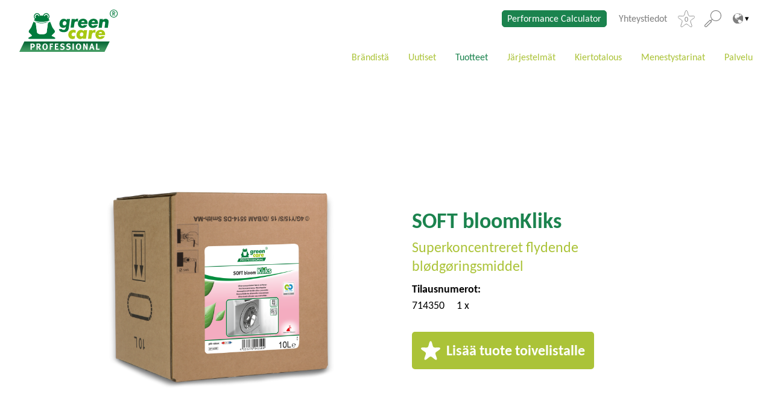

--- FILE ---
content_type: text/html; charset=UTF-8
request_url: https://www.green-care-professional.com/fi/products/soft-bloomkliks/
body_size: 20578
content:
<!DOCTYPE html>
<html lang="fi-FI">

<head>
	<meta charset="UTF-8" />
	<meta http-equiv="x-ua-compatible" content="ie=edge">
	<meta name="viewport" content="width=device-width, initial-scale=1">
	<script>
		const savingPotentialStepsGlobal = [0,1000,2000,3000,4000,5000,10000,20000,30000,40000,50000,];const savingPotentialCalculationVersion2 = {"hospital":{"1000":{"co2":251,"plastic":29,"oil":80},"2000":{"co2":503,"plastic":57,"oil":160},"3000":{"co2":754,"plastic":86,"oil":240},"4000":{"co2":1006,"plastic":114,"oil":320},"5000":{"co2":1257,"plastic":143,"oil":401},"10000":{"co2":2515,"plastic":286,"oil":801},"20000":{"co2":5030,"plastic":571,"oil":1602},"30000":{"co2":7544,"plastic":857,"oil":2403},"40000":{"co2":10059,"plastic":1142,"oil":3204},"50000":{"co2":12574,"plastic":1428,"oil":4006}},"building":{"1000":{"co2":610,"plastic":133,"oil":194},"2000":{"co2":1221,"plastic":266,"oil":389},"3000":{"co2":1831,"plastic":399,"oil":583},"4000":{"co2":2441,"plastic":532,"oil":778},"5000":{"co2":3052,"plastic":664,"oil":972},"10000":{"co2":6103,"plastic":1329,"oil":1944},"20000":{"co2":12207,"plastic":2658,"oil":3889},"30000":{"co2":18310,"plastic":3987,"oil":5833},"40000":{"co2":24414,"plastic":5315,"oil":7777},"50000":{"co2":30517,"plastic":6644,"oil":9722}},"hotel":{"1000":{"co2":297,"plastic":21,"oil":94},"2000":{"co2":594,"plastic":43,"oil":188},"3000":{"co2":891,"plastic":64,"oil":283},"4000":{"co2":1188,"plastic":86,"oil":377},"5000":{"co2":1485,"plastic":107,"oil":471},"10000":{"co2":2970,"plastic":215,"oil":942},"20000":{"co2":5941,"plastic":429,"oil":1885},"30000":{"co2":8911,"plastic":644,"oil":2827},"40000":{"co2":11882,"plastic":859,"oil":3770},"50000":{"co2":14852,"plastic":1074,"oil":4712}},"industrial":{"1000":{"co2":431,"plastic":89,"oil":137},"2000":{"co2":861,"plastic":179,"oil":273},"3000":{"co2":1292,"plastic":268,"oil":410},"4000":{"co2":1723,"plastic":358,"oil":547},"5000":{"co2":2153,"plastic":447,"oil":683},"10000":{"co2":4306,"plastic":894,"oil":1367},"20000":{"co2":8613,"plastic":1788,"oil":2734},"30000":{"co2":12919,"plastic":2683,"oil":4101},"40000":{"co2":17226,"plastic":3577,"oil":5468},"50000":{"co2":21532,"plastic":4471,"oil":6835}},"care":{"1000":{"co2":301,"plastic":34,"oil":96},"2000":{"co2":603,"plastic":67,"oil":192},"3000":{"co2":904,"plastic":101,"oil":288},"4000":{"co2":1206,"plastic":134,"oil":385},"5000":{"co2":1507,"plastic":168,"oil":481},"10000":{"co2":3014,"plastic":336,"oil":961},"20000":{"co2":6028,"plastic":671,"oil":1923},"30000":{"co2":9042,"plastic":1007,"oil":2884},"40000":{"co2":12056,"plastic":1343,"oil":3846},"50000":{"co2":15071,"plastic":1679,"oil":4807}},"institutions":{"1000":{"co2":301,"plastic":42,"oil":96},"2000":{"co2":601,"plastic":85,"oil":192},"3000":{"co2":902,"plastic":127,"oil":288},"4000":{"co2":1202,"plastic":169,"oil":384},"5000":{"co2":1503,"plastic":212,"oil":480},"10000":{"co2":3006,"plastic":423,"oil":961},"20000":{"co2":6011,"plastic":847,"oil":1921},"30000":{"co2":9017,"plastic":1270,"oil":2882},"40000":{"co2":12022,"plastic":1694,"oil":3842},"50000":{"co2":15028,"plastic":2117,"oil":4803}},"restaurant":{"1000":{"co2":218,"plastic":25,"oil":70},"2000":{"co2":437,"plastic":51,"oil":139},"3000":{"co2":655,"plastic":76,"oil":209},"4000":{"co2":874,"plastic":101,"oil":279},"5000":{"co2":1092,"plastic":127,"oil":348},"10000":{"co2":2185,"plastic":253,"oil":697},"20000":{"co2":4369,"plastic":507,"oil":1393},"30000":{"co2":6554,"plastic":760,"oil":2090},"40000":{"co2":8738,"plastic":1013,"oil":2786},"50000":{"co2":10923,"plastic":1266,"oil":3483}}};	</script>
	<meta name='robots' content='index, follow, max-image-preview:large, max-snippet:-1, max-video-preview:-1' />

	<!-- This site is optimized with the Yoast SEO plugin v26.8 - https://yoast.com/product/yoast-seo-wordpress/ -->
	<title>SOFT bloomKliks - Green Care Professional</title>
	<link rel="canonical" href="https://www.green-care-professional.com/fi/products/soft-bloomkliks/" />
	<meta property="og:locale" content="fi_FI" />
	<meta property="og:type" content="article" />
	<meta property="og:title" content="SOFT bloomKliks - Green Care Professional" />
	<meta property="og:description" content="SOFT bloomKliks sisältää luonnollisia pehmentäviä aineosia ja erityisiä pinta-aktiivisia aineita staattisen sähkön poistamiseksi ”kolmivaikutteisesti”. Kukkaistuoksu ja samettinen pehmeys tekevät silittämisestä helppoa ja nopeaa. SOFT bloomKliks tekee lakanoista ja vaatteista samettisen pehmeät. Pääosin uudistuvista aineosista koostuva SOFT bloomKliks huolehtii myös tulevien sukupolvien hyvinvoinnista. Optimoitu säästämään energiaa ja resursseja.  Tarkoitettu käytettäväksi automaattisessa annostelujärjestelmässä yhdessä  ACTIV -pesuaineen tai [&hellip;]" />
	<meta property="og:url" content="https://www.green-care-professional.com/fi/products/soft-bloomkliks/" />
	<meta property="og:site_name" content="Green Care Professional" />
	<meta property="article:modified_time" content="2026-01-27T00:15:35+00:00" />
	<meta name="twitter:card" content="summary_large_image" />
	<meta name="twitter:label1" content="Arvioitu lukuaika" />
	<meta name="twitter:data1" content="1 minuutti" />
	<script type="application/ld+json" class="yoast-schema-graph">{"@context":"https://schema.org","@graph":[{"@type":"WebPage","@id":"https://www.green-care-professional.com/fi/products/soft-bloomkliks/","url":"https://www.green-care-professional.com/fi/products/soft-bloomkliks/","name":"SOFT bloomKliks - Green Care Professional","isPartOf":{"@id":"https://www.green-care-professional.com/fi/#website"},"datePublished":"2024-07-18T06:38:12+00:00","dateModified":"2026-01-27T00:15:35+00:00","breadcrumb":{"@id":"https://www.green-care-professional.com/fi/products/soft-bloomkliks/#breadcrumb"},"inLanguage":"fi","potentialAction":[{"@type":"ReadAction","target":["https://www.green-care-professional.com/fi/products/soft-bloomkliks/"]}]},{"@type":"BreadcrumbList","@id":"https://www.green-care-professional.com/fi/products/soft-bloomkliks/#breadcrumb","itemListElement":[{"@type":"ListItem","position":1,"name":"Startseite","item":"https://www.green-care-professional.com/fi/"},{"@type":"ListItem","position":2,"name":"Products","item":"https://www.green-care-professional.com/fi/products/"},{"@type":"ListItem","position":3,"name":"SOFT bloomKliks"}]},{"@type":"WebSite","@id":"https://www.green-care-professional.com/fi/#website","url":"https://www.green-care-professional.com/fi/","name":"Green Care Professional","description":"","publisher":{"@id":"https://www.green-care-professional.com/fi/#organization"},"potentialAction":[{"@type":"SearchAction","target":{"@type":"EntryPoint","urlTemplate":"https://www.green-care-professional.com/fi/?s={search_term_string}"},"query-input":{"@type":"PropertyValueSpecification","valueRequired":true,"valueName":"search_term_string"}}],"inLanguage":"fi"},{"@type":"Organization","@id":"https://www.green-care-professional.com/fi/#organization","name":"Green Care Professional","url":"https://www.green-care-professional.com/fi/","logo":{"@type":"ImageObject","inLanguage":"fi","@id":"https://www.green-care-professional.com/fi/#/schema/logo/image/","url":"https://www.green-care-professional.com/app/uploads/sites/16/2021/05/Green_Care_Professional.svg","contentUrl":"https://www.green-care-professional.com/app/uploads/sites/16/2021/05/Green_Care_Professional.svg","width":335,"height":144,"caption":"Green Care Professional"},"image":{"@id":"https://www.green-care-professional.com/fi/#/schema/logo/image/"}}]}</script>
	<!-- / Yoast SEO plugin. -->


<link rel="alternate" title="oEmbed (JSON)" type="application/json+oembed" href="https://www.green-care-professional.com/fi/wp-json/oembed/1.0/embed?url=https%3A%2F%2Fwww.green-care-professional.com%2Ffi%2Fproducts%2Fsoft-bloomkliks%2F" />
<link rel="alternate" title="oEmbed (XML)" type="text/xml+oembed" href="https://www.green-care-professional.com/fi/wp-json/oembed/1.0/embed?url=https%3A%2F%2Fwww.green-care-professional.com%2Ffi%2Fproducts%2Fsoft-bloomkliks%2F&#038;format=xml" />
<style id='wp-img-auto-sizes-contain-inline-css' type='text/css'>
img:is([sizes=auto i],[sizes^="auto," i]){contain-intrinsic-size:3000px 1500px}
/*# sourceURL=wp-img-auto-sizes-contain-inline-css */
</style>
<style id='wp-block-library-inline-css' type='text/css'>
:root{--wp-block-synced-color:#7a00df;--wp-block-synced-color--rgb:122,0,223;--wp-bound-block-color:var(--wp-block-synced-color);--wp-editor-canvas-background:#ddd;--wp-admin-theme-color:#007cba;--wp-admin-theme-color--rgb:0,124,186;--wp-admin-theme-color-darker-10:#006ba1;--wp-admin-theme-color-darker-10--rgb:0,107,160.5;--wp-admin-theme-color-darker-20:#005a87;--wp-admin-theme-color-darker-20--rgb:0,90,135;--wp-admin-border-width-focus:2px}@media (min-resolution:192dpi){:root{--wp-admin-border-width-focus:1.5px}}.wp-element-button{cursor:pointer}:root .has-very-light-gray-background-color{background-color:#eee}:root .has-very-dark-gray-background-color{background-color:#313131}:root .has-very-light-gray-color{color:#eee}:root .has-very-dark-gray-color{color:#313131}:root .has-vivid-green-cyan-to-vivid-cyan-blue-gradient-background{background:linear-gradient(135deg,#00d084,#0693e3)}:root .has-purple-crush-gradient-background{background:linear-gradient(135deg,#34e2e4,#4721fb 50%,#ab1dfe)}:root .has-hazy-dawn-gradient-background{background:linear-gradient(135deg,#faaca8,#dad0ec)}:root .has-subdued-olive-gradient-background{background:linear-gradient(135deg,#fafae1,#67a671)}:root .has-atomic-cream-gradient-background{background:linear-gradient(135deg,#fdd79a,#004a59)}:root .has-nightshade-gradient-background{background:linear-gradient(135deg,#330968,#31cdcf)}:root .has-midnight-gradient-background{background:linear-gradient(135deg,#020381,#2874fc)}:root{--wp--preset--font-size--normal:16px;--wp--preset--font-size--huge:42px}.has-regular-font-size{font-size:1em}.has-larger-font-size{font-size:2.625em}.has-normal-font-size{font-size:var(--wp--preset--font-size--normal)}.has-huge-font-size{font-size:var(--wp--preset--font-size--huge)}.has-text-align-center{text-align:center}.has-text-align-left{text-align:left}.has-text-align-right{text-align:right}.has-fit-text{white-space:nowrap!important}#end-resizable-editor-section{display:none}.aligncenter{clear:both}.items-justified-left{justify-content:flex-start}.items-justified-center{justify-content:center}.items-justified-right{justify-content:flex-end}.items-justified-space-between{justify-content:space-between}.screen-reader-text{word-wrap:normal!important;border:0;clip-path:inset(50%);height:1px;margin:-1px;overflow:hidden;padding:0;position:absolute;width:1px}.screen-reader-text:focus{background-color:#ddd;clip-path:none;color:#444;display:block;font-size:1em;height:auto;left:5px;line-height:normal;padding:15px 23px 14px;text-decoration:none;top:5px;width:auto;z-index:100000}html :where(.has-border-color){border-style:solid}html :where([style*=border-top-color]){border-top-style:solid}html :where([style*=border-right-color]){border-right-style:solid}html :where([style*=border-bottom-color]){border-bottom-style:solid}html :where([style*=border-left-color]){border-left-style:solid}html :where([style*=border-width]){border-style:solid}html :where([style*=border-top-width]){border-top-style:solid}html :where([style*=border-right-width]){border-right-style:solid}html :where([style*=border-bottom-width]){border-bottom-style:solid}html :where([style*=border-left-width]){border-left-style:solid}html :where(img[class*=wp-image-]){height:auto;max-width:100%}:where(figure){margin:0 0 1em}html :where(.is-position-sticky){--wp-admin--admin-bar--position-offset:var(--wp-admin--admin-bar--height,0px)}@media screen and (max-width:600px){html :where(.is-position-sticky){--wp-admin--admin-bar--position-offset:0px}}

/*# sourceURL=wp-block-library-inline-css */
</style><style id='global-styles-inline-css' type='text/css'>
:root{--wp--preset--aspect-ratio--square: 1;--wp--preset--aspect-ratio--4-3: 4/3;--wp--preset--aspect-ratio--3-4: 3/4;--wp--preset--aspect-ratio--3-2: 3/2;--wp--preset--aspect-ratio--2-3: 2/3;--wp--preset--aspect-ratio--16-9: 16/9;--wp--preset--aspect-ratio--9-16: 9/16;--wp--preset--color--black: #000000;--wp--preset--color--cyan-bluish-gray: #abb8c3;--wp--preset--color--white: #ffffff;--wp--preset--color--pale-pink: #f78da7;--wp--preset--color--vivid-red: #cf2e2e;--wp--preset--color--luminous-vivid-orange: #ff6900;--wp--preset--color--luminous-vivid-amber: #fcb900;--wp--preset--color--light-green-cyan: #7bdcb5;--wp--preset--color--vivid-green-cyan: #00d084;--wp--preset--color--pale-cyan-blue: #8ed1fc;--wp--preset--color--vivid-cyan-blue: #0693e3;--wp--preset--color--vivid-purple: #9b51e0;--wp--preset--color--primary: #1b834e;--wp--preset--color--secondary: #abc338;--wp--preset--color--tertiary: #eef3d0;--wp--preset--color--blue: #3F85B6;--wp--preset--color--blue-light: #D5E6F0;--wp--preset--gradient--vivid-cyan-blue-to-vivid-purple: linear-gradient(135deg,rgb(6,147,227) 0%,rgb(155,81,224) 100%);--wp--preset--gradient--light-green-cyan-to-vivid-green-cyan: linear-gradient(135deg,rgb(122,220,180) 0%,rgb(0,208,130) 100%);--wp--preset--gradient--luminous-vivid-amber-to-luminous-vivid-orange: linear-gradient(135deg,rgb(252,185,0) 0%,rgb(255,105,0) 100%);--wp--preset--gradient--luminous-vivid-orange-to-vivid-red: linear-gradient(135deg,rgb(255,105,0) 0%,rgb(207,46,46) 100%);--wp--preset--gradient--very-light-gray-to-cyan-bluish-gray: linear-gradient(135deg,rgb(238,238,238) 0%,rgb(169,184,195) 100%);--wp--preset--gradient--cool-to-warm-spectrum: linear-gradient(135deg,rgb(74,234,220) 0%,rgb(151,120,209) 20%,rgb(207,42,186) 40%,rgb(238,44,130) 60%,rgb(251,105,98) 80%,rgb(254,248,76) 100%);--wp--preset--gradient--blush-light-purple: linear-gradient(135deg,rgb(255,206,236) 0%,rgb(152,150,240) 100%);--wp--preset--gradient--blush-bordeaux: linear-gradient(135deg,rgb(254,205,165) 0%,rgb(254,45,45) 50%,rgb(107,0,62) 100%);--wp--preset--gradient--luminous-dusk: linear-gradient(135deg,rgb(255,203,112) 0%,rgb(199,81,192) 50%,rgb(65,88,208) 100%);--wp--preset--gradient--pale-ocean: linear-gradient(135deg,rgb(255,245,203) 0%,rgb(182,227,212) 50%,rgb(51,167,181) 100%);--wp--preset--gradient--electric-grass: linear-gradient(135deg,rgb(202,248,128) 0%,rgb(113,206,126) 100%);--wp--preset--gradient--midnight: linear-gradient(135deg,rgb(2,3,129) 0%,rgb(40,116,252) 100%);--wp--preset--font-size--small: 12px;--wp--preset--font-size--medium: 20px;--wp--preset--font-size--large: 32px;--wp--preset--font-size--x-large: 42px;--wp--preset--font-size--normal: 16px;--wp--preset--spacing--20: 0.44rem;--wp--preset--spacing--30: 0.67rem;--wp--preset--spacing--40: 1rem;--wp--preset--spacing--50: 1.5rem;--wp--preset--spacing--60: 2.25rem;--wp--preset--spacing--70: 3.38rem;--wp--preset--spacing--80: 5.06rem;--wp--preset--shadow--natural: 6px 6px 9px rgba(0, 0, 0, 0.2);--wp--preset--shadow--deep: 12px 12px 50px rgba(0, 0, 0, 0.4);--wp--preset--shadow--sharp: 6px 6px 0px rgba(0, 0, 0, 0.2);--wp--preset--shadow--outlined: 6px 6px 0px -3px rgb(255, 255, 255), 6px 6px rgb(0, 0, 0);--wp--preset--shadow--crisp: 6px 6px 0px rgb(0, 0, 0);}:where(.is-layout-flex){gap: 0.5em;}:where(.is-layout-grid){gap: 0.5em;}body .is-layout-flex{display: flex;}.is-layout-flex{flex-wrap: wrap;align-items: center;}.is-layout-flex > :is(*, div){margin: 0;}body .is-layout-grid{display: grid;}.is-layout-grid > :is(*, div){margin: 0;}:where(.wp-block-columns.is-layout-flex){gap: 2em;}:where(.wp-block-columns.is-layout-grid){gap: 2em;}:where(.wp-block-post-template.is-layout-flex){gap: 1.25em;}:where(.wp-block-post-template.is-layout-grid){gap: 1.25em;}.has-black-color{color: var(--wp--preset--color--black) !important;}.has-cyan-bluish-gray-color{color: var(--wp--preset--color--cyan-bluish-gray) !important;}.has-white-color{color: var(--wp--preset--color--white) !important;}.has-pale-pink-color{color: var(--wp--preset--color--pale-pink) !important;}.has-vivid-red-color{color: var(--wp--preset--color--vivid-red) !important;}.has-luminous-vivid-orange-color{color: var(--wp--preset--color--luminous-vivid-orange) !important;}.has-luminous-vivid-amber-color{color: var(--wp--preset--color--luminous-vivid-amber) !important;}.has-light-green-cyan-color{color: var(--wp--preset--color--light-green-cyan) !important;}.has-vivid-green-cyan-color{color: var(--wp--preset--color--vivid-green-cyan) !important;}.has-pale-cyan-blue-color{color: var(--wp--preset--color--pale-cyan-blue) !important;}.has-vivid-cyan-blue-color{color: var(--wp--preset--color--vivid-cyan-blue) !important;}.has-vivid-purple-color{color: var(--wp--preset--color--vivid-purple) !important;}.has-black-background-color{background-color: var(--wp--preset--color--black) !important;}.has-cyan-bluish-gray-background-color{background-color: var(--wp--preset--color--cyan-bluish-gray) !important;}.has-white-background-color{background-color: var(--wp--preset--color--white) !important;}.has-pale-pink-background-color{background-color: var(--wp--preset--color--pale-pink) !important;}.has-vivid-red-background-color{background-color: var(--wp--preset--color--vivid-red) !important;}.has-luminous-vivid-orange-background-color{background-color: var(--wp--preset--color--luminous-vivid-orange) !important;}.has-luminous-vivid-amber-background-color{background-color: var(--wp--preset--color--luminous-vivid-amber) !important;}.has-light-green-cyan-background-color{background-color: var(--wp--preset--color--light-green-cyan) !important;}.has-vivid-green-cyan-background-color{background-color: var(--wp--preset--color--vivid-green-cyan) !important;}.has-pale-cyan-blue-background-color{background-color: var(--wp--preset--color--pale-cyan-blue) !important;}.has-vivid-cyan-blue-background-color{background-color: var(--wp--preset--color--vivid-cyan-blue) !important;}.has-vivid-purple-background-color{background-color: var(--wp--preset--color--vivid-purple) !important;}.has-black-border-color{border-color: var(--wp--preset--color--black) !important;}.has-cyan-bluish-gray-border-color{border-color: var(--wp--preset--color--cyan-bluish-gray) !important;}.has-white-border-color{border-color: var(--wp--preset--color--white) !important;}.has-pale-pink-border-color{border-color: var(--wp--preset--color--pale-pink) !important;}.has-vivid-red-border-color{border-color: var(--wp--preset--color--vivid-red) !important;}.has-luminous-vivid-orange-border-color{border-color: var(--wp--preset--color--luminous-vivid-orange) !important;}.has-luminous-vivid-amber-border-color{border-color: var(--wp--preset--color--luminous-vivid-amber) !important;}.has-light-green-cyan-border-color{border-color: var(--wp--preset--color--light-green-cyan) !important;}.has-vivid-green-cyan-border-color{border-color: var(--wp--preset--color--vivid-green-cyan) !important;}.has-pale-cyan-blue-border-color{border-color: var(--wp--preset--color--pale-cyan-blue) !important;}.has-vivid-cyan-blue-border-color{border-color: var(--wp--preset--color--vivid-cyan-blue) !important;}.has-vivid-purple-border-color{border-color: var(--wp--preset--color--vivid-purple) !important;}.has-vivid-cyan-blue-to-vivid-purple-gradient-background{background: var(--wp--preset--gradient--vivid-cyan-blue-to-vivid-purple) !important;}.has-light-green-cyan-to-vivid-green-cyan-gradient-background{background: var(--wp--preset--gradient--light-green-cyan-to-vivid-green-cyan) !important;}.has-luminous-vivid-amber-to-luminous-vivid-orange-gradient-background{background: var(--wp--preset--gradient--luminous-vivid-amber-to-luminous-vivid-orange) !important;}.has-luminous-vivid-orange-to-vivid-red-gradient-background{background: var(--wp--preset--gradient--luminous-vivid-orange-to-vivid-red) !important;}.has-very-light-gray-to-cyan-bluish-gray-gradient-background{background: var(--wp--preset--gradient--very-light-gray-to-cyan-bluish-gray) !important;}.has-cool-to-warm-spectrum-gradient-background{background: var(--wp--preset--gradient--cool-to-warm-spectrum) !important;}.has-blush-light-purple-gradient-background{background: var(--wp--preset--gradient--blush-light-purple) !important;}.has-blush-bordeaux-gradient-background{background: var(--wp--preset--gradient--blush-bordeaux) !important;}.has-luminous-dusk-gradient-background{background: var(--wp--preset--gradient--luminous-dusk) !important;}.has-pale-ocean-gradient-background{background: var(--wp--preset--gradient--pale-ocean) !important;}.has-electric-grass-gradient-background{background: var(--wp--preset--gradient--electric-grass) !important;}.has-midnight-gradient-background{background: var(--wp--preset--gradient--midnight) !important;}.has-small-font-size{font-size: var(--wp--preset--font-size--small) !important;}.has-medium-font-size{font-size: var(--wp--preset--font-size--medium) !important;}.has-large-font-size{font-size: var(--wp--preset--font-size--large) !important;}.has-x-large-font-size{font-size: var(--wp--preset--font-size--x-large) !important;}
/*# sourceURL=global-styles-inline-css */
</style>

<style id='classic-theme-styles-inline-css' type='text/css'>
/*! This file is auto-generated */
.wp-block-button__link{color:#fff;background-color:#32373c;border-radius:9999px;box-shadow:none;text-decoration:none;padding:calc(.667em + 2px) calc(1.333em + 2px);font-size:1.125em}.wp-block-file__button{background:#32373c;color:#fff;text-decoration:none}
/*# sourceURL=/wp-includes/css/classic-themes.min.css */
</style>
<link rel='stylesheet' id='categories-images-styles-css' href='https://www.green-care-professional.com/app/plugins/categories-images/assets/css/zci-styles.css?ver=3.3.1' type='text/css' media='all' />
<link rel='stylesheet' id='contact-form-7-css' href='https://www.green-care-professional.com/app/plugins/contact-form-7/includes/css/styles.css?ver=6.1.4' type='text/css' media='all' />
<link rel='stylesheet' id='wpcf7-redirect-script-frontend-css' href='https://www.green-care-professional.com/app/plugins/wpcf7-redirect/build/assets/frontend-script.css?ver=2c532d7e2be36f6af233' type='text/css' media='all' />
<link rel='stylesheet' id='performance-calculator-styles-css' href='https://www.green-care-professional.com/app/plugins/calculator-plugin/dist/css/performance-calculator.min.css?ver=1' type='text/css' media='all' />
<link rel='stylesheet' id='performance-calculator-hero-module-css' href='https://www.green-care-professional.com/app/themes/green-care-professional/dist/css/modules/hero/hero.min.css?ver=1' type='text/css' media='all' />
<link rel='stylesheet' id='wp-block-library-theme-css' href='https://www.green-care-professional.com/app/plugins/gutenberg/build/block-library/theme.css?ver=21.9.0' type='text/css' media='all' />
<link rel='stylesheet' id='sanitize-css-css' href='https://www.green-care-professional.com/app/themes/green-care-professional/dist/vendor/sanitize-css/sanitize.css?ver=1' type='text/css' media='all' />
<link rel='stylesheet' id='flickity-css' href='https://www.green-care-professional.com/app/themes/green-care-professional/dist/vendor/flickity/dist/flickity.min.css?ver=1' type='text/css' media='all' />
<link rel='stylesheet' id='magnific-popup-css' href='https://www.green-care-professional.com/app/themes/green-care-professional/dist/vendor/magnific-popup/dist/magnific-popup.css?ver=1' type='text/css' media='all' />
<link rel='stylesheet' id='theme-css' href='https://www.green-care-professional.com/app/themes/green-care-professional/dist/css/app.min.css?ver=1' type='text/css' media='all' />
<link rel='stylesheet' id='slick-slider-css' href='https://www.green-care-professional.com/app/themes/green-care-professional/dist/vendor/slick-carousel/slick/slick.css?ver=1' type='text/css' media='all' />
<link rel='stylesheet' id='dflip-style-css' href='https://www.green-care-professional.com/app/plugins/3d-flipbook-dflip-lite/assets/css/dflip.min.css?ver=2.4.20' type='text/css' media='all' />
<link rel='stylesheet' id='borlabs-cookie-custom-css' href='https://www.green-care-professional.com/app/cache/borlabs-cookie/16/borlabs-cookie-16-fi.css?ver=3.3.23-25' type='text/css' media='all' />
<link rel='stylesheet' id='searchwp-live-search-css' href='https://www.green-care-professional.com/app/plugins/searchwp-live-ajax-search/assets/styles/style.min.css?ver=1.8.7' type='text/css' media='all' />
<style id='searchwp-live-search-inline-css' type='text/css'>
.searchwp-live-search-result .searchwp-live-search-result--title a {
  font-size: 16px;
}
.searchwp-live-search-result .searchwp-live-search-result--price {
  font-size: 14px;
}
.searchwp-live-search-result .searchwp-live-search-result--add-to-cart .button {
  font-size: 14px;
}

/*# sourceURL=searchwp-live-search-inline-css */
</style>
<script type="text/javascript" src="https://www.green-care-professional.com/app/plugins/gutenberg/build/hooks/index.min.js?ver=1761143744539" id="wp-hooks-js"></script>
<script type="text/javascript" src="https://www.green-care-professional.com/app/plugins/gutenberg/build/i18n/index.min.js?ver=1761143746378" id="wp-i18n-js"></script>
<script type="text/javascript" id="wp-i18n-js-after">
/* <![CDATA[ */
wp.i18n.setLocaleData( { 'text direction\u0004ltr': [ 'ltr' ] } );
//# sourceURL=wp-i18n-js-after
/* ]]> */
</script>
<script type="text/javascript" src="https://www.green-care-professional.com/fi/wp-includes/js/jquery/jquery.min.js?ver=3.7.1" id="jquery-core-js"></script>
<script type="text/javascript" src="https://www.green-care-professional.com/fi/wp-includes/js/jquery/jquery-migrate.min.js?ver=3.4.1" id="jquery-migrate-js"></script>
<script type="text/javascript" src="https://www.green-care-professional.com/app/plugins/calculator-plugin/dist/js/performance-calculator.min.js" id="performance-calculator-scripts-js"></script>
<script data-no-optimize="1" data-no-minify="1" data-cfasync="false" type="text/javascript" src="https://www.green-care-professional.com/app/cache/borlabs-cookie/16/borlabs-cookie-config-fi.json.js?ver=3.3.23-32" id="borlabs-cookie-config-js"></script>
<script data-no-optimize="1" data-no-minify="1" data-cfasync="false" type="text/javascript" src="https://www.green-care-professional.com/app/plugins/borlabs-cookie/assets/javascript/borlabs-cookie-prioritize.min.js?ver=3.3.23" id="borlabs-cookie-prioritize-js"></script>
<style>:root{ --content-width: 1440px;}</style><style type="text/css">.recentcomments a{display:inline !important;padding:0 !important;margin:0 !important;}</style><script data-no-optimize="1" data-no-minify="1" data-cfasync="false" data-borlabs-cookie-script-blocker-ignore>
    (function () {
        if ('0' === '1' && '1' === '1') {
            window['gtag_enable_tcf_support'] = true;
        }
        window.dataLayer = window.dataLayer || [];
        if (typeof window.gtag !== 'function') {
            window.gtag = function () {
                window.dataLayer.push(arguments);
            };
        }
        gtag('set', 'developer_id.dYjRjMm', true);
        if ('1' === '1') {
            let getCookieValue = function (name) {
                return document.cookie.match('(^|;)\\s*' + name + '\\s*=\\s*([^;]+)')?.pop() || '';
            };
            const gtmRegionsData = '[{"google-tag-manager-cm-region":"","google-tag-manager-cm-default-ad-storage":"denied","google-tag-manager-cm-default-ad-personalization":"denied","google-tag-manager-cm-default-ad-user-data":"denied","google-tag-manager-cm-default-analytics-storage":"denied","google-tag-manager-cm-default-functionality-storage":"denied","google-tag-manager-cm-default-personalization-storage":"denied","google-tag-manager-cm-default-security-storage":"denied"}]';
            let gtmRegions = [];
            if (gtmRegionsData !== '\{\{ google-tag-manager-cm-regional-defaults \}\}') {
                gtmRegions = JSON.parse(gtmRegionsData);
            }
            let defaultRegion = null;
            for (let gtmRegionIndex in gtmRegions) {
                let gtmRegion = gtmRegions[gtmRegionIndex];
                if (gtmRegion['google-tag-manager-cm-region'] === '') {
                    defaultRegion = gtmRegion;
                } else {
                    gtag('consent', 'default', {
                        'ad_storage': gtmRegion['google-tag-manager-cm-default-ad-storage'],
                        'ad_user_data': gtmRegion['google-tag-manager-cm-default-ad-user-data'],
                        'ad_personalization': gtmRegion['google-tag-manager-cm-default-ad-personalization'],
                        'analytics_storage': gtmRegion['google-tag-manager-cm-default-analytics-storage'],
                        'functionality_storage': gtmRegion['google-tag-manager-cm-default-functionality-storage'],
                        'personalization_storage': gtmRegion['google-tag-manager-cm-default-personalization-storage'],
                        'security_storage': gtmRegion['google-tag-manager-cm-default-security-storage'],
                        'region': gtmRegion['google-tag-manager-cm-region'].toUpperCase().split(','),
						'wait_for_update': 500,
                    });
                }
            }
            let cookieValue = getCookieValue('borlabs-cookie-gcs');
            let consentsFromCookie = {};
            if (cookieValue !== '') {
                consentsFromCookie = JSON.parse(decodeURIComponent(cookieValue));
            }
            let defaultValues = {
                'ad_storage': defaultRegion === null ? 'denied' : defaultRegion['google-tag-manager-cm-default-ad-storage'],
                'ad_user_data': defaultRegion === null ? 'denied' : defaultRegion['google-tag-manager-cm-default-ad-user-data'],
                'ad_personalization': defaultRegion === null ? 'denied' : defaultRegion['google-tag-manager-cm-default-ad-personalization'],
                'analytics_storage': defaultRegion === null ? 'denied' : defaultRegion['google-tag-manager-cm-default-analytics-storage'],
                'functionality_storage': defaultRegion === null ? 'denied' : defaultRegion['google-tag-manager-cm-default-functionality-storage'],
                'personalization_storage': defaultRegion === null ? 'denied' : defaultRegion['google-tag-manager-cm-default-personalization-storage'],
                'security_storage': defaultRegion === null ? 'denied' : defaultRegion['google-tag-manager-cm-default-security-storage'],
                'wait_for_update': 500,
            };
            gtag('consent', 'default', {...defaultValues, ...consentsFromCookie});
            gtag('set', 'ads_data_redaction', true);
        }

        if ('0' === '1') {
            let url = new URL(window.location.href);

            if ((url.searchParams.has('gtm_debug') && url.searchParams.get('gtm_debug') !== '') || document.cookie.indexOf('__TAG_ASSISTANT=') !== -1 || document.documentElement.hasAttribute('data-tag-assistant-present')) {
                /* GTM block start */
                (function(w,d,s,l,i){w[l]=w[l]||[];w[l].push({'gtm.start':
                        new Date().getTime(),event:'gtm.js'});var f=d.getElementsByTagName(s)[0],
                    j=d.createElement(s),dl=l!='dataLayer'?'&l='+l:'';j.async=true;j.src=
                    'https://www.googletagmanager.com/gtm.js?id='+i+dl;f.parentNode.insertBefore(j,f);
                })(window,document,'script','dataLayer','GTM-M63NQSK');
                /* GTM block end */
            } else {
                /* GTM block start */
                (function(w,d,s,l,i){w[l]=w[l]||[];w[l].push({'gtm.start':
                        new Date().getTime(),event:'gtm.js'});var f=d.getElementsByTagName(s)[0],
                    j=d.createElement(s),dl=l!='dataLayer'?'&l='+l:'';j.async=true;j.src=
                    'https://www.green-care-professional.com/app/uploads/borlabs-cookie/' + i + '.js?ver=not-set-yet';f.parentNode.insertBefore(j,f);
                })(window,document,'script','dataLayer','GTM-M63NQSK');
                /* GTM block end */
            }
        }


        let borlabsCookieConsentChangeHandler = function () {
            window.dataLayer = window.dataLayer || [];
            if (typeof window.gtag !== 'function') {
                window.gtag = function() {
                    window.dataLayer.push(arguments);
                };
            }

            let consents = BorlabsCookie.Cookie.getPluginCookie().consents;

            if ('1' === '1') {
                let gtmConsents = {};
                let customConsents = {};

				let services = BorlabsCookie.Services._services;

				for (let service in services) {
					if (service !== 'borlabs-cookie') {
						customConsents['borlabs_cookie_' + service.replaceAll('-', '_')] = BorlabsCookie.Consents.hasConsent(service) ? 'granted' : 'denied';
					}
				}

                if ('0' === '1') {
                    gtmConsents = {
                        'analytics_storage': BorlabsCookie.Consents.hasConsentForServiceGroup('statistics') === true ? 'granted' : 'denied',
                        'functionality_storage': BorlabsCookie.Consents.hasConsentForServiceGroup('statistics') === true ? 'granted' : 'denied',
                        'personalization_storage': BorlabsCookie.Consents.hasConsentForServiceGroup('marketing') === true ? 'granted' : 'denied',
                        'security_storage': BorlabsCookie.Consents.hasConsentForServiceGroup('statistics') === true ? 'granted' : 'denied',
                    };
                } else {
                    gtmConsents = {
                        'ad_storage': BorlabsCookie.Consents.hasConsentForServiceGroup('marketing') === true ? 'granted' : 'denied',
                        'ad_user_data': BorlabsCookie.Consents.hasConsentForServiceGroup('marketing') === true ? 'granted' : 'denied',
                        'ad_personalization': BorlabsCookie.Consents.hasConsentForServiceGroup('marketing') === true ? 'granted' : 'denied',
                        'analytics_storage': BorlabsCookie.Consents.hasConsentForServiceGroup('statistics') === true ? 'granted' : 'denied',
                        'functionality_storage': BorlabsCookie.Consents.hasConsentForServiceGroup('statistics') === true ? 'granted' : 'denied',
                        'personalization_storage': BorlabsCookie.Consents.hasConsentForServiceGroup('marketing') === true ? 'granted' : 'denied',
                        'security_storage': BorlabsCookie.Consents.hasConsentForServiceGroup('statistics') === true ? 'granted' : 'denied',
                    };
                }
                BorlabsCookie.CookieLibrary.setCookie(
                    'borlabs-cookie-gcs',
                    JSON.stringify(gtmConsents),
                    BorlabsCookie.Settings.automaticCookieDomainAndPath.value ? '' : BorlabsCookie.Settings.cookieDomain.value,
                    BorlabsCookie.Settings.cookiePath.value,
                    BorlabsCookie.Cookie.getPluginCookie().expires,
                    BorlabsCookie.Settings.cookieSecure.value,
                    BorlabsCookie.Settings.cookieSameSite.value
                );
                gtag('consent', 'update', {...gtmConsents, ...customConsents});
            }


            for (let serviceGroup in consents) {
                for (let service of consents[serviceGroup]) {
                    if (!window.BorlabsCookieGtmPackageSentEvents.includes(service) && service !== 'borlabs-cookie') {
                        window.dataLayer.push({
                            event: 'borlabs-cookie-opt-in-' + service,
                        });
                        window.BorlabsCookieGtmPackageSentEvents.push(service);
                    }
                }
            }
            let afterConsentsEvent = document.createEvent('Event');
            afterConsentsEvent.initEvent('borlabs-cookie-google-tag-manager-after-consents', true, true);
            document.dispatchEvent(afterConsentsEvent);
        };
        window.BorlabsCookieGtmPackageSentEvents = [];
        document.addEventListener('borlabs-cookie-consent-saved', borlabsCookieConsentChangeHandler);
        document.addEventListener('borlabs-cookie-handle-unblock', borlabsCookieConsentChangeHandler);
    })();
</script><link rel="icon" href="https://www.green-care-professional.com/app/uploads/sites/16/2020/10/green-care-professional-favicon-halbtransparent-50x50.png" sizes="32x32" />
<link rel="icon" href="https://www.green-care-professional.com/app/uploads/sites/16/2020/10/green-care-professional-favicon-halbtransparent.png" sizes="192x192" />
<link rel="apple-touch-icon" href="https://www.green-care-professional.com/app/uploads/sites/16/2020/10/green-care-professional-favicon-halbtransparent.png" />
<meta name="msapplication-TileImage" content="https://www.green-care-professional.com/app/uploads/sites/16/2020/10/green-care-professional-favicon-halbtransparent.png" />
                <meta property="og:image" content="https://dms-werner-mertz.s3.eu-central-1.amazonaws.com/files/shares/product-pictures/soft-bloomkliks/conversions/soft-bloomkliks-10l-web-detail.png">
                <meta property="og:image:width" content="600">
                <meta property="og:image:height" content="740">
                <meta property="og:image:type" content="image/png">
        		<style type="text/css" id="wp-custom-css">
			@media screen and (min-width: 70rem){
	body h1 {
			font-size: 3.85rem;
	}
}

.certificates-pyramid{
	display: none !important;
}

body .header.is-stuck .search-meta-navigation-wrapper,
body .header.is-stuck #menu-metanavigation{
	display: none;
}

.meta-button a{
		background: var(--color__grey);
    color: white;
    padding: 5px 8px;
    border-radius: var(--border__radius);
		border: 1px solid  var(--color__grey);
}

.meta-button a:hover{
		background: white;
    color: var(--color__grey);
		border: 1px solid  var(--color__grey);
}


.is-style-certificates-overview-wrapper .wp-block-group__inner-container .wp-block-columns .wp-block-column figure span img {
    width: auto;
}

.captcha {
	display: flex;
	flex-direction: column;
	gap: 1rem;
	margin-top: 2rem;
	margin-bottom: 2rem;
}

.captcha input {
	width: 26rem;
	max-width: 100%;
}
input#f12_captcha {
    margin-bottom: 0.5rem;
}		</style>
			<script>
		const ajaxurl = 'https://www.green-care-professional.com/fi/wp-admin/admin-ajax.php';
	</script>
</head>

<script type="text/javascript">
	let recyclatesStartDataStartDate = "2017-06-01T00:00:00";
	let recyclatesStartDataStartBasis = 65000000;
	let recyclatesStartDataStartCount = 3.245;

	let filterBehaviorSetting = "combine";
</script>

<style type="text/css">
	:root {
		--color-value__primary: 27, 131, 78;--color__primary: rgb(var(--color-value__primary));--color-value__secondary: 171, 195, 56;--color__secondary: rgb(var(--color-value__secondary));--color-value__tertiary: 238, 243, 208;--color__tertiary: rgb(var(--color-value__tertiary));--color-value__opposite: 34, 136, 185;--color__opposite: rgb(var(--color-value__opposite));--color-value__opposite--light: 214, 230, 240;--color__opposite--light: rgb(var(--color-value__opposite--light));	}
</style>

<body class="wp-singular cpt_products-template-default single single-cpt_products postid-4135 wp-custom-logo wp-embed-responsive wp-theme-green-care-professional">
	<a class="screen-reader-text" href="#main-navigation">Sisältöön</a>
<a class="screen-reader-text" href="#main-navigation">Päävalikkoon</a>



<header class="header container" role="banner">

    <div class="header__container">

		<a href="/" class="custom-logo-link">
		    <a href="https://www.green-care-professional.com/fi/" class="custom-logo-link" rel="home"><img width="335" height="144" src="https://www.green-care-professional.com/app/uploads/sites/16/2021/05/Green_Care_Professional.svg" class="custom-logo" alt="Green Care Professional" decoding="async" /></a>		</a>

		<nav class="navigation-toggle">
			<span class="navigation-toggle__bar"></span>
			<span class="navigation-toggle__bar"></span>
			<span class="navigation-toggle__bar"></span>
		</nav>

    </div>

	
	<div class="search-meta-navigation-wrapper">

		<nav id="meta-navigation" class="meta-navigation"><ul id="menu-metanavigation" class=""><li id="menu-item-4177" class="meta-button performance-calculator menu-item menu-item-type-post_type menu-item-object-page menu-item-4177"><a href="https://www.green-care-professional.com/fi/performance-calculator/">Performance Calculator</a></li>
<li id="menu-item-2191" class="menu-item menu-item-type-post_type menu-item-object-page menu-item-2191"><a href="https://www.green-care-professional.com/fi/contact/">Yhteystiedot</a></li>
</ul></nav>
		<a href="https://www.green-care-professional.com/fi/wishlist/" class="wishlist is-empty">
			
 		<svg class="icon icon-wishlist-star">
 			<use xlink:href="https://www.green-care-professional.com/app/themes/green-care-professional/dist/img/icons/symbol-defs.svg?v=00000#icon-wishlist-star"></use>
 		</svg>
 				<span class="wishlist-counter">
				<span class="wishlist-counter--number">
					0				</span>
			</span>
		</a>

		<div class="search-icon search-toggle-button">
			<div class="search-button">
				
 		<svg class="icon icon-search">
 			<use xlink:href="https://www.green-care-professional.com/app/themes/green-care-professional/dist/img/icons/symbol-defs.svg?v=00000#icon-search"></use>
 		</svg>
 				</div>
			<span class="close-search"><span class="close-search-inner"></span></span>
		</div>

		
					<button class="country-language-toggle">
				<span class="country-language-toggle__inner-container">
					<img src="https://www.green-care-professional.com/app/themes/green-care-professional/dist/img/icons/earth-globe.svg" alt="" height="" width="">
				</span>
			</button>
			</div>
	<div class="search-form__wrapper">
		<div class="search-form__wrapper--inner" id="menu_search">
			<div class="search-form__wrapper--inner-container" id="menu_search">
				<form role="search" method="get" class="search-form" action="https://www.green-care-professional.com/fi/">
				<label>
					<span class="screen-reader-text">Haku:</span>
					<input type="search" class="search-field" placeholder="Haku &hellip;" value="" name="s" data-swplive="true" data-swpengine="default" data-swpconfig="default" />
				</label>
				<input type="submit" class="search-submit" value="Hae" />
			</form>				<span class="close-search search-toggle-button"><span class="close-search-inner"></span></span>
				<div class="pseudo-search-button">
 		<svg class="icon icon-search">
 			<use xlink:href="https://www.green-care-professional.com/app/themes/green-care-professional/dist/img/icons/symbol-defs.svg?v=00000#icon-search"></use>
 		</svg>
 	</div>
			</div>
		</div>
	</div>

	<nav id="main-navigation" class="main-navigation"><ul id="menu-hauptnavigation" class=""><li id="menu-item-638" class="menu-item menu-item-type-custom menu-item-object-custom menu-item-has-children menu-item-638"><a href="#">Brändistä</a>
<ul class="sub-menu">
	<li id="menu-item-144" class="js-back-link back-link menu-item menu-item-type-custom menu-item-object-custom menu-item-144"><a>Back</a></li>
	<li id="menu-item-126" class="menu-item menu-item-type-post_type menu-item-object-page menu-item-has-children menu-item-126"><a href="https://www.green-care-professional.com/fi/about-green-care-professional/brand-promise/">Brändin lupaus</a>
	<ul class="sub-menu">
		<li id="menu-item-143" class="js-back-link back-link menu-item menu-item-type-custom menu-item-object-custom menu-item-143"><a>Back</a></li>
		<li id="menu-item-127" class="menu-item menu-item-type-post_type menu-item-object-page menu-item-127"><a href="https://www.green-care-professional.com/fi/about-green-care-professional/brand-promise/starke-reinigungsleistung/">Starke Reinigungsleistung</a></li>
		<li id="menu-item-128" class="menu-item menu-item-type-post_type menu-item-object-page menu-item-128"><a href="https://www.green-care-professional.com/fi/about-green-care-professional/brand-promise/safe-for-humans-environment/">Safe for Human Life &#038; the Environment</a></li>
		<li id="menu-item-129" class="menu-item menu-item-type-post_type menu-item-object-page menu-item-129"><a href="https://www.green-care-professional.com/fi/about-green-care-professional/brand-promise/recyclable/">Recyclable</a></li>
		<li id="menu-item-130" class="menu-item menu-item-type-post_type menu-item-object-page menu-item-130"><a href="https://www.green-care-professional.com/fi/about-green-care-professional/brand-promise/profitability/">Profitability</a></li>
		<li id="menu-item-131" class="menu-item menu-item-type-post_type menu-item-object-page menu-item-131"><a href="https://www.green-care-professional.com/fi/about-green-care-professional/brand-promise/ext-service/">Extensive Service</a></li>
	</ul>
</li>
	<li id="menu-item-132" class="menu-item menu-item-type-post_type menu-item-object-page menu-item-132"><a href="https://www.green-care-professional.com/fi/about-green-care-professional/certifications/">Sertifikaatit</a></li>
	<li id="menu-item-133" class="menu-item menu-item-type-post_type menu-item-object-page menu-item-133"><a href="https://www.green-care-professional.com/fi/about-green-care-professional/development-guidelines/">Kehitysohjeet</a></li>
	<li id="menu-item-4179" class="menu-item menu-item-type-post_type menu-item-object-page menu-item-4179"><a href="https://www.green-care-professional.com/fi/performance-calculator/">Performance Calculator</a></li>
	<li id="menu-item-3711" class="menu-item menu-item-type-post_type menu-item-object-page menu-item-3711"><a href="https://www.green-care-professional.com/fi/about-us/about-the-brand/go-green-initiative/">Go Green Initiative</a></li>
</ul>
</li>
<li id="menu-item-124" class="menu-item menu-item-type-post_type menu-item-object-page menu-item-124"><a href="https://www.green-care-professional.com/fi/news/">Uutiset</a></li>
<li id="menu-item-119" class="menu-item menu-item-type-post_type menu-item-object-page menu-item-119 current-menu-item"><a href="https://www.green-care-professional.com/fi/products-systems/products/">Tuotteet</a></li>
<li id="menu-item-120" class="menu-item menu-item-type-post_type menu-item-object-page menu-item-120"><a href="https://www.green-care-professional.com/fi/products-systems/systems/">Järjestelmät</a></li>
<li id="menu-item-134" class="menu-item menu-item-type-post_type menu-item-object-page menu-item-134"><a href="https://www.green-care-professional.com/fi/circular-economy/">Kiertotalous</a></li>
<li id="menu-item-135" class="menu-item--open-right menu-item menu-item-type-post_type menu-item-object-page menu-item-135"><a href="https://www.green-care-professional.com/fi/menestystarinat/">Menestystarinat</a></li>
<li id="menu-item-186" class="last-item--deskop menu-item menu-item-type-post_type menu-item-object-page menu-item-186"><a href="https://www.green-care-professional.com/fi/service/">Palvelu</a></li>
<li id="menu-item-3139" class="show-on-mobile-only meta-item menu-item menu-item-type-custom menu-item-object-custom menu-item-3139"><a target="_blank" href="https://www.green-care-academy.com/en">The Academy</a></li>
<li id="menu-item-183" class="show-on-mobile-only meta-item menu-item menu-item-type-post_type menu-item-object-page menu-item-privacy-policy menu-item-183"><a rel="privacy-policy" href="https://www.green-care-professional.com/fi/privacy-policy/">Tietosuojakäytäntö</a></li>
<li id="menu-item-185" class="show-on-mobile-only meta-item menu-item menu-item-type-post_type menu-item-object-page menu-item-185"><a href="https://www.green-care-professional.com/fi/publisher/">Kustantaja</a></li>
<li id="menu-item-2196" class="show-on-mobile-only meta-item menu-item menu-item-type-post_type menu-item-object-page menu-item-2196"><a href="https://www.green-care-professional.com/fi/contact/">Yhteystiedot</a></li>
</ul></nav>
	<div class="country-language-switcher"><div class="country-switcher"><strong>Choose another country:</strong><nav id="country-select" class="country-select__inner-container"><ul id="menu-country-select" class=""><li id="menu-item-6687" class="site-id-1 mlp-language-nav-item lang-en-US menu-item menu-item-type-mlp_language menu-item-object-mlp_language mlp-current-language-item menu-item-6687"><a rel="alternate" href="https://www.green-care-professional.com/" title="en" lang="en-US" hreflang="en-US">International</a></li>
<li id="menu-item-4810" class="lang-de-AT menu-item menu-item-type-custom menu-item-object-custom menu-item-4810"><a href="https://www.green-care-professional.com/at" title="at">Austria</a></li>
<li id="menu-item-4811" class="js-country-lang-selection lang-nl-BE lang-fr-BE lang-de-BE menu-item menu-item-type-custom menu-item-object-custom menu-item-has-children menu-item-4811"><a href="https://www.green-care-professional.com/be" title="be">Belgium</a>
<ul class="sub-menu">
	<li id="menu-item-4812" class="menu-item menu-item-type-custom menu-item-object-custom menu-item-4812"><a href="https://www.green-care-professional.com/be-nl">Dutch</a></li>
	<li id="menu-item-4813" class="menu-item menu-item-type-custom menu-item-object-custom menu-item-4813"><a href="https://www.green-care-professional.com/be-fr">French</a></li>
	<li id="menu-item-4814" class="js-country-selection-back menu-item menu-item-type-custom menu-item-object-custom menu-item-4814"><a href="#">Back to country selection</a></li>
</ul>
</li>
<li id="menu-item-4815" class="menu-item menu-item-type-custom menu-item-object-custom menu-item-home menu-item-4815"><a href="https://www.green-care-professional.com/" title="ba">Bosnia &#038; Herzegovina</a></li>
<li id="menu-item-4816" class="menu-item menu-item-type-custom menu-item-object-custom menu-item-home menu-item-4816"><a href="https://www.green-care-professional.com/" title="bg">Bulgaria</a></li>
<li id="menu-item-4817" class="menu-item menu-item-type-custom menu-item-object-custom menu-item-home menu-item-4817"><a href="https://www.green-care-professional.com/" title="cn">China</a></li>
<li id="menu-item-4818" class="menu-item menu-item-type-custom menu-item-object-custom menu-item-home menu-item-4818"><a href="https://www.green-care-professional.com/" title="hr">Croatia</a></li>
<li id="menu-item-4819" class="menu-item menu-item-type-custom menu-item-object-custom menu-item-home menu-item-4819"><a href="https://www.green-care-professional.com/" title="cz">Czech Republic</a></li>
<li id="menu-item-4820" class="lang-da-DK menu-item menu-item-type-custom menu-item-object-custom menu-item-4820"><a href="https://www.green-care-professional.com/dk/" title="dk">Denmark</a></li>
<li id="menu-item-4821" class="lang-et-ET menu-item menu-item-type-custom menu-item-object-custom menu-item-4821"><a href="https://www.green-care-professional.com/et" title="et">Estonia</a></li>
<li id="menu-item-4822" class="lang-fi-FI menu-item menu-item-type-custom menu-item-object-custom menu-item-4822"><a href="https://www.green-care-professional.com/fi/" title="fi">Finland</a></li>
<li id="menu-item-6689" class="site-id-9 mlp-language-nav-item lang-fr-FR menu-item menu-item-type-mlp_language menu-item-object-mlp_language menu-item-6689"><a rel="alternate" href="https://www.green-care-professional.com/fr/" lang="fr-FR" hreflang="fr-FR">France</a></li>
<li id="menu-item-4824" class="menu-item menu-item-type-custom menu-item-object-custom menu-item-home menu-item-4824"><a href="https://www.green-care-professional.com/" title="ge">Georgia</a></li>
<li id="menu-item-6688" class="site-id-32 mlp-language-nav-item lang-de-DE menu-item menu-item-type-mlp_language menu-item-object-mlp_language menu-item-6688"><a rel="alternate" href="https://www.green-care-professional.com/de/" lang="de-DE" hreflang="de-DE">Germany</a></li>
<li id="menu-item-4826" class="menu-item menu-item-type-custom menu-item-object-custom menu-item-home menu-item-4826"><a href="https://www.green-care-professional.com/" title="gr">Greece</a></li>
<li id="menu-item-4827" class="menu-item menu-item-type-custom menu-item-object-custom menu-item-home menu-item-4827"><a href="https://www.green-care-professional.com/" title="hu">Hungary</a></li>
<li id="menu-item-4828" class="lang-it-IT menu-item menu-item-type-custom menu-item-object-custom menu-item-4828"><a href="https://www.green-care-professional.com/it" title="it">Italy</a></li>
<li id="menu-item-4829" class="menu-item menu-item-type-custom menu-item-object-custom menu-item-home menu-item-4829"><a href="https://www.green-care-professional.com/" title="kz">Kazakhstan</a></li>
<li id="menu-item-4830" class="menu-item menu-item-type-custom menu-item-object-custom menu-item-home menu-item-4830"><a href="https://www.green-care-professional.com/" title="kg">Kyrgyzstan</a></li>
<li id="menu-item-4831" class="lang-lv-LV menu-item menu-item-type-custom menu-item-object-custom menu-item-4831"><a href="https://www.green-care-professional.com/lv" title="lv">Latvia</a></li>
<li id="menu-item-4832" class="lang-lt-LT menu-item menu-item-type-custom menu-item-object-custom menu-item-4832"><a href="https://www.green-care-professional.com/lt" title="lt">Lithuanian</a></li>
<li id="menu-item-4834" class="menu-item menu-item-type-custom menu-item-object-custom menu-item-home menu-item-4834"><a href="https://www.green-care-professional.com/">Macedonia</a></li>
<li id="menu-item-4835" class="menu-item menu-item-type-custom menu-item-object-custom menu-item-home menu-item-4835"><a href="https://www.green-care-professional.com/">Moldova</a></li>
<li id="menu-item-4836" class="menu-item menu-item-type-custom menu-item-object-custom menu-item-home menu-item-4836"><a href="https://www.green-care-professional.com/">Montenegro</a></li>
<li id="menu-item-4837" class="lang-nl-NL menu-item menu-item-type-custom menu-item-object-custom menu-item-4837"><a href="https://www.green-care-professional.com/nl/" title="nl">Netherlands</a></li>
<li id="menu-item-4838" class="lang-no-NO menu-item menu-item-type-custom menu-item-object-custom menu-item-4838"><a href="https://www.green-care-professional.com/no/" title="no">Norway</a></li>
<li id="menu-item-4839" class="lang-pl-PL menu-item menu-item-type-custom menu-item-object-custom menu-item-4839"><a href="https://www.green-care-professional.com/pl/" title="pl">Poland</a></li>
<li id="menu-item-4840" class="lang-pt-PT menu-item menu-item-type-custom menu-item-object-custom menu-item-4840"><a href="https://www.green-care-professional.com/pt" title="pt">Portugal</a></li>
<li id="menu-item-4841" class="menu-item menu-item-type-custom menu-item-object-custom menu-item-home menu-item-4841"><a href="https://www.green-care-professional.com/">Romania</a></li>
<li id="menu-item-4842" class="menu-item menu-item-type-custom menu-item-object-custom menu-item-home menu-item-4842"><a href="https://www.green-care-professional.com/">Serbia</a></li>
<li id="menu-item-4843" class="menu-item menu-item-type-custom menu-item-object-custom menu-item-home menu-item-4843"><a href="https://www.green-care-professional.com/">Slovakia</a></li>
<li id="menu-item-4844" class="menu-item menu-item-type-custom menu-item-object-custom menu-item-home menu-item-4844"><a href="https://www.green-care-professional.com/">Slovenia</a></li>
<li id="menu-item-4845" class="lang-es-ES menu-item menu-item-type-custom menu-item-object-custom menu-item-4845"><a href="https://www.green-care-professional.com/es/" title="es">Spain</a></li>
<li id="menu-item-4847" class="lang-sv-SE menu-item menu-item-type-custom menu-item-object-custom menu-item-4847"><a href="https://www.green-care-professional.com/se/" title="se">Sweden</a></li>
<li id="menu-item-5306" class="menu-item menu-item-type-custom menu-item-object-custom menu-item-5306"><a href="https://www.green-care-professional.com/ch-de/" title="ch-de">Swiss</a></li>
<li id="menu-item-4846" class="menu-item menu-item-type-custom menu-item-object-custom menu-item-home menu-item-4846"><a href="https://www.green-care-professional.com/">Turkey</a></li>
<li id="menu-item-4848" class="menu-item menu-item-type-custom menu-item-object-custom menu-item-home menu-item-4848"><a href="https://www.green-care-professional.com/">Ukraine</a></li>
</ul></nav></div></div>
</header>
<div class="content">

    <div class="container">

        <main class="main">

            
<article class="product-detail entry__content " data-product-id="4135">
	<pre style="display: none">Array
(
    [product-dms-id] => Array
        (
            [0] => 100
        )

    [product-order-number] => Array
        (
            [0] => 714350
        )

    [product-subtitle] => Array
        (
            [0] => Superkoncentreret flydende blødgøringsmiddel
        )

    [product-advantages-html] => Array
        (
            [0] => <ul>
<li>Taloudellinen k&auml;ytt&auml;&auml;</li>
<li>Miellytt&auml;v&auml; tuoksu</li>
<li>Sopii kaikenlaiselle vedelle</li>
</ul>
        )

    [product-downloads-html] => Array
        (
            [0] => <ul><li><a href="https://dms-werner-mertz.s3.eu-central-1.amazonaws.com/files/shares/technical-datasheets-si-ti/soft-bloomkliks/si-fi-fi-soft-bloomkliks-ta00001.pdf" target="_blank">Kestävän kehityksentledot</a></li><li><a href="https://sdb.werner-mertz.com/ehswww/direct_link_prof/result/result_direct.jsp?P_LANGU=D&P_SYS=9&C101=GHS_FI&C888=PROFOPEN&C200=TRUE&C001=MSDS&C002=FI&C003=U&C005=500000005238&C013=1114350" target="_blank">Käyttöturvallisuustiedote  <span>(714350)</span></a></li></ul>
        )

    [product-certificates-html] => Array
        (
            [0] => <ul><li><a href="https://dms-werner-mertz.s3.eu-central-1.amazonaws.com/files/shares/certificates/01-eu-ecolabel/certificate-en/eu-ecolabel-en-soft-bloomkliks-31122027.pdf" target="_blank">EU Ecolabel Certificate <span>(714350)</span></a></li></ul>
        )

    [product-sds-html] => Array
        (
            [0] => <ul><li><a href="https://sdb.werner-mertz.com/ehswww/direct_link_prof/result/result_direct.jsp?P_LANGU=D&P_SYS=9&C101=GHS_FI&C888=PROFOPEN&C200=TRUE&C001=MSDS&C002=FI&C003=U&C005=500000005238&C013=1114350" target="_blank">Käyttöturvallisuustiedote  <span>(714350)</span></a></li></ul>
        )

    [product-si-ti-html] => Array
        (
            [0] => <ul><li><a href="https://dms-werner-mertz.s3.eu-central-1.amazonaws.com/files/shares/technical-datasheets-si-ti/soft-bloomkliks/si-fi-fi-soft-bloomkliks-ta00001.pdf" target="_blank">Kestävän kehityksentledot</a></li></ul>
        )

    [_thumbnail] => Array
        (
            [0] => https://dms-werner-mertz.s3.eu-central-1.amazonaws.com/files/shares/product-pictures/soft-bloomkliks/conversions/soft-bloomkliks-10l-web-thumbnail.png
        )

    [_thumbnails] => Array
        (
            [0] => a:3:{s:9:"thumbnail";s:150:"https://dms-werner-mertz.s3.eu-central-1.amazonaws.com/files/shares/product-pictures/soft-bloomkliks/conversions/soft-bloomkliks-10l-web-thumbnail.png";s:8:"overview";s:149:"https://dms-werner-mertz.s3.eu-central-1.amazonaws.com/files/shares/product-pictures/soft-bloomkliks/conversions/soft-bloomkliks-10l-web-overview.png";s:6:"detail";s:147:"https://dms-werner-mertz.s3.eu-central-1.amazonaws.com/files/shares/product-pictures/soft-bloomkliks/conversions/soft-bloomkliks-10l-web-detail.png";}
        )

    [_sku] => Array
        (
            [0] => 1114350
        )

    [product-order-amount] => Array
        (
            [0] => 
        )

    [_brand] => Array
        (
            [0] => a:1:{s:23:"green-care-professional";s:23:"Green Care Professional";}
        )

    [_master-number] => Array
        (
            [0] => 714350
        )

    [_sales-units] => Array
        (
            [0] => 1 x
        )

    [_packaging-type] => Array
        (
            [0] => 10 liter kliks bag in box
        )

    [_properties-usp] => Array
        (
            [0] => <ul>
<li>Taloudellinen k&auml;ytt&auml;&auml;</li>
<li>Miellytt&auml;v&auml; tuoksu</li>
<li>Sopii kaikenlaiselle vedelle</li>
</ul>
        )

    [_icons-usp] => Array
        (
            [0] => a:0:{}
        )

    [_product-video-url] => Array
        (
            [0] => 
        )

    [_profile] => Array
        (
            [0] => <p>SOFT bloomKliks perustuu kasviper&auml;isiin raaka-aineisiin. Luonnollisen kolmoistoimintansa ansiosta kankaanhoitoaine yhdist&auml;&auml; kukkaisuuden tuoksun kankaan pehmeyteen ja helpottaa silityst&auml;. K&auml;ytett&auml;v&auml;ksi Kliks-j&auml;rjestelm&auml;ss&auml;.</p>
        )

    [_eco-flower-nr] => Array
        (
            [0] => 
        )

    [_nordic-swan-nr] => Array
        (
            [0] => 
        )

    [_sds] => Array
        (
            [0] => https://sdb.werner-mertz.com/ehswww/direct_link_prof/result/result_direct.jsp?P_LANGU=D&P_SYS=9&C101=GHS_FI&C888=PROFOPEN&C200=TRUE&C001=MSDS&C002=FI&C003=U&C005=500000005238&C013=1114350
        )

    [_si-ti] => Array
        (
            [0] => https://dms-werner-mertz.s3.eu-central-1.amazonaws.com/files/shares/technical-datasheets-si-ti/soft-bloomkliks/si-fi-fi-soft-bloomkliks-ta00001.pdf
        )

    [_operating-instructions-de] => Array
        (
            [0] => 
        )

    [_application-pictograms-picture] => Array
        (
            [0] => a:0:{}
        )

    [_application-pictograms-text] => Array
        (
            [0] => 
        )

    [_application-category] => Array
        (
            [0] => a:1:{s:15:"laundry-hygiene";s:14:"Pyykkihygienia";}
        )

    [_product-category] => Array
        (
            [0] => a:1:{s:16:"fabric-softeners";s:14:"Huuhteluaineet";}
        )

    [_application-range-si-ti] => Array
        (
            [0] => <ul>
<li>K&auml;ytet&auml;&auml;n tekstiileiden viimeistelyyn pyykinpesukoneessa.</li>
<li>Sopii kaikille ammattik&auml;ytt&ouml;&ouml;n tarkoitetuille pyykinpesukoneille. K&auml;ytet&auml;&auml;n vain automaattisissa annosteluj&auml;rjestelmiss&auml;.</li>
<li>Lis&auml;&auml; SOFT bloomKliksi&auml; pumpulla viimeiseen huuhteluveteen.</li>
<li>Annostele SYSTEM whiteKliks annosteluohjeiden mukaan (riippuu veden kovuudesta ja pyykin likaisuudesta). Lis&auml;tietoja veden kovuudesta saa paikalliselta vesiyhti&ouml;lt&auml;.</li>
</ul>
        )

    [_scope-of-application-picture] => Array
        (
            [0] => 
        )

    [_application-purposes] => Array
        (
            [0] => a:1:{s:11:"maintenance";s:12:"Kunnossapito";}
        )

    [_dosage] => Array
        (
            [0] => 
        )

    [_product-composition] => Array
        (
            [0] => a:1:{s:6:"liquid";s:5:"Neste";}
        )

    [_surface-material] => Array
        (
            [0] => a:5:{s:7:"viscose";s:8:"Viskoosi";s:9:"synthetic";s:12:"Synteettinen";s:4:"wool";s:5:"Villa";s:4:"silk";s:6:"Silkki";s:6:"cotton";s:8:"Puuvilla";}
        )

    [_ph-value] => Array
        (
            [0] => a:1:{s:19:"slightly-acidic-3-6";s:21:"lievästi hapan (3-6)";}
        )

    [_colour-odour] => Array
        (
            [0] => a:2:{s:12:"without-dyes";s:13:"väriaineeton";s:15:"with-fragrances";s:10:"hajustettu";}
        )

    [_water-hardness] => Array
        (
            [0] => a:0:{}
        )

    [_dosing-systems] => Array
        (
            [0] => a:1:{i:0;s:16:"kliks-bag-in-box";}
        )

    [_ean-code] => Array
        (
            [0] => 
        )

    [_dosage-table] => Array
        (
            [0] => 
        )

    [_disinfection-table] => Array
        (
            [0] => 
        )

    [_product-certificates] => Array
        (
            [0] => a:7:{i:0;s:26:"cradle-to-cradle-gold-v3-1";i:1;s:11:"eu-ecolabel";i:2;s:17:"austrian-ecolabel";i:3;s:18:"die-umweltberatung";i:4;s:17:"dermatest-12-2024";i:5;s:16:"cradle-to-cradle";i:6;s:9:"dermatest";}
        )

    [product-order-number-second] => Array
        (
            [0] => 
        )

    [product-order-amount-second] => Array
        (
            [0] => 
        )

    [product-order-number-third] => Array
        (
            [0] => 
        )

    [product-order-amount-third] => Array
        (
            [0] => 
        )

    [product-order-number-fourth] => Array
        (
            [0] => 
        )

    [product-order-amount-fourth] => Array
        (
            [0] => 
        )

    [product-order-number-fifth] => Array
        (
            [0] => 
        )

    [product-order-amount-fifth] => Array
        (
            [0] => 
        )

    [product-order-number-sixth] => Array
        (
            [0] => 
        )

    [product-order-amount-sixth] => Array
        (
            [0] => 
        )

    [product-order-number-seventh] => Array
        (
            [0] => 
        )

    [product-order-amount-seventh] => Array
        (
            [0] => 
        )

    [_calculator_data] => Array
        (
            [0] => a:1:{i:0;a:12:{s:4:"name";s:15:"SOFT bloomKliks";s:3:"sku";s:7:"1114350";s:6:"status";s:7:"publish";s:13:"master-number";s:6:"714350";s:16:"kg-plastic-piece";s:1:"0";s:18:"kg-crude-oil-piece";s:8:"0,784537";s:12:"kg-co2-piece";s:8:"2,463445";s:16:"renewable-carbon";s:15:"79.897261000101";s:19:"pcr-total-packaging";s:1:"0";s:13:"pcr-container";s:1:"0";s:8:"quantity";s:0:"";s:12:"certificates";a:7:{i:0;s:26:"cradle-to-cradle-gold-v3-1";i:1;s:11:"eu-ecolabel";i:2;s:17:"austrian-ecolabel";i:3;s:18:"die-umweltberatung";i:4;s:17:"dermatest-12-2024";i:5;s:16:"cradle-to-cradle";i:6;s:9:"dermatest";}}}
        )

    [_calculator_kg-plastic-piece] => Array
        (
            [0] => 0
        )

    [_calculator_kg-crude-oil-piece] => Array
        (
            [0] => 0,784537
        )

    [_calculator_kg-co2-piece] => Array
        (
            [0] => 2,463445
        )

    [_import-hash] => Array
        (
            [0] => 78e1a3e3125db6595f9996cd597842c9
        )

    [product-order-number-eighth] => Array
        (
            [0] => 
        )

    [product-order-amount-eighth] => Array
        (
            [0] => 
        )

    [product-order-number-ninth] => Array
        (
            [0] => 
        )

    [product-order-amount-ninth] => Array
        (
            [0] => 
        )

    [product-order-number-thenth] => Array
        (
            [0] => 
        )

    [product-order-amount-thenth] => Array
        (
            [0] => 
        )

    [_others] => Array
        (
            [0] => a:1:{s:8:"clp-free";s:9:"CLP-vapaa";}
        )

    [_calculator_c-reg-percent] => Array
        (
            [0] => 79.897261000101
        )

    [_calculator_recyclate-pcr-percent] => Array
        (
            [0] => 0
        )

    [_calculator_recyclate-pcr-primary-percent] => Array
        (
            [0] => 0
        )

    [_calculator_renewable-carbon] => Array
        (
            [0] => 79.897261000101
        )

    [_calculator_pcr-total-packaging] => Array
        (
            [0] => 0
        )

    [_calculator_pcr-container] => Array
        (
            [0] => 0
        )

    [_item-type] => Array
        (
            [0] => a:0:{}
        )

    [_status] => Array
        (
            [0] => publish
        )

    [_product_variants] => Array
        (
            [0] => a:0:{}
        )

)
</pre><pre style="display: none">Array
(
)
</pre><section class="product-detail-header"><div class="product-detail-header__inner-container"><div class="product-detail-header__image-wrapper"><img src="https://dms-werner-mertz.s3.eu-central-1.amazonaws.com/files/shares/product-pictures/soft-bloomkliks/conversions/soft-bloomkliks-10l-web-detail.png" alt="SOFT bloomKliks"></div>
					<div class="product-detail-header__product_details">
							<h2 class="has-primary-color"><strong>SOFT bloomKliks</strong></h2>
							<h3 class="has-secondary-color">Superkoncentreret flydende blødgøringsmiddel</h3>
							<div class="product-detail-header__order-details">
								<strong>Tilausnumerot:</strong>
								
				<div class="product-detail-header__order-details--wrapper">
					<div class="product-detail-header__order-details--order-number">
						714350
					</div>
					<div class="product-detail-header__order-details--order-amount">
						1 x 
					</div>
				</div>
			
							</div>
							<div class="product-detail-header__wishlist-link">
								<a href="javascript:;" class="wp-block-button__link wp-block-button__link--smaller-variant product-detail-header__wishlist-link--add-to-wishlist js-add-to-wishlist">
									
 		<svg class="icon icon-wishlist-star">
 			<use xlink:href="https://www.green-care-professional.com/app/themes/green-care-professional/dist/img/icons/symbol-defs.svg?v=00000#icon-wishlist-star"></use>
 		</svg>
 	
									Lisää tuote toivelistalle
								</a>
								<a href="javascript:;" class="wp-block-button__link wp-block-button__link--smaller-variant is-style-button-cancel product-detail-header__wishlist-link--remove-from-wishlist js-remove-from-wishlist">
									
 		<svg class="icon icon-wishlist-star-outline">
 			<use xlink:href="https://www.green-care-professional.com/app/themes/green-care-professional/dist/img/icons/symbol-defs.svg?v=00000#icon-wishlist-star-outline"></use>
 		</svg>
 	
									Poista tuote toivelistalta
								</a>
							</div></div></div></section><section class="product-advantages wp-block-group is-style-saving-potential-module is-style-arrow-box-module-top-bottom has-secondary-background-color has-background"><div class="wp-block-group__inner-container"><ul>
<li>Taloudellinen käyttää</li>
<li>Miellyttävä tuoksu</li>
<li>Sopii kaikenlaiselle vedelle</li>
</ul></div></section><section class="product-content wp-block-group is-style-saving-potential-module is-style-arrow-box-module-bottom has-tertiary-background-color has-background"><div class="wp-block-group__inner-container"><h2 class="has-primary-color">Tuotteen profiili</h2><ul>
<li>SOFT bloomKliks sisältää luonnollisia pehmentäviä aineosia ja erityisiä pinta-aktiivisia aineita staattisen sähkön poistamiseksi ”kolmivaikutteisesti”. Kukkaistuoksu ja samettinen pehmeys tekevät silittämisestä helppoa ja nopeaa.</li>
<li>SOFT bloomKliks tekee lakanoista ja vaatteista samettisen pehmeät.</li>
<li>Pääosin uudistuvista aineosista koostuva SOFT bloomKliks huolehtii myös tulevien sukupolvien hyvinvoinnista.</li>
<li>Optimoitu säästämään energiaa ja resursseja.  Tarkoitettu käytettäväksi automaattisessa annostelujärjestelmässä yhdessä  ACTIV -pesuaineen tai muiden Kliksin tuotteiden kanssa, kuten esimerkiksi ACTIV perfectKliksin kanssa. </li>
<li>KLIKS on suljettu järjestelmä, jonka pakkauksen älykäs suunnittelu takaa käyttäjän perusteellisen turvallisuuden ja hygienian. Pakkaus tyhjentyy kokonaan ja voidaan hävittää tilaa säästäen.</li>
</ul></div></section><section class="product-certificates"><h3 class="has-secondary-color"><strong>Sertifikaatit & Palkintoja</strong></h3><ul class="certificates-list">
								<li>
									<figure>
										<a href="https://www.green-care-professional.com/fi/about-green-care-professional/certifications/#certificate-eu-ecolabel"><img src="https://dms-werner-mertz.s3.eu-central-1.amazonaws.com/files/shares/certificates/icons/conversions/ecolabel-thumbnail.png" />
										</a>
										<figcaption>
											<strong>»</strong>
											<strong>»</strong>
											<strong>»</strong>
										</figcaption>
									</figure>
								</li>
							
								<li>
									<figure>
										<a href="https://www.green-care-professional.com/fi/about-green-care-professional/certifications/#certificate-austrian-ecolabel"><img src="https://dms-werner-mertz.s3.eu-central-1.amazonaws.com/files/shares/certificates/icons/conversions/umweltzeichen-a2-thumbnail.png" />
										</a>
										<figcaption>
											<strong>»</strong>
											<strong>»</strong>
											<strong>»</strong>
										</figcaption>
									</figure>
								</li>
							
								<li>
									<figure>
										<a href="https://www.green-care-professional.com/fi/about-green-care-professional/certifications/#certificate-die-umweltberatung"><img src="https://dms-werner-mertz.s3.eu-central-1.amazonaws.com/files/shares/certificates/icons/conversions/die-umweltberatung-thumbnail.png" />
										</a>
										<figcaption>
											<strong>»</strong>
											<strong>»</strong>
											<strong>»</strong>
										</figcaption>
									</figure>
								</li>
							
								<li>
									<figure>
										<a href="https://www.green-care-professional.com/fi/about-green-care-professional/certifications/#certificate-cradle-to-cradle-gold-v3-1"><img src="https://dms-werner-mertz.s3.eu-central-1.amazonaws.com/files/shares/certificates/icons/conversions/c2c-icon-gold-v3-1-thumbnail.png" />
										</a>
										<figcaption>
											<strong>»</strong>
											<strong>»</strong>
											<strong>»</strong>
										</figcaption>
									</figure>
								</li>
							
								<li>
									<figure>
										<a href="https://www.green-care-professional.com/fi/about-green-care-professional/certifications/#certificate-dermatest-12-2024"><img src="https://dms-werner-mertz.s3.eu-central-1.amazonaws.com/files/shares/certificates/icons/conversions/dermatest-12-2024-thumbnail.png" />
										</a>
										<figcaption>
											<strong>»</strong>
											<strong>»</strong>
											<strong>»</strong>
										</figcaption>
									</figure>
								</li>
							</ul></section><section class="product-downloads"><h3 class="has-secondary-color"><strong>Tuotteeseen liittyvät lataukset</strong></h3><ul><li><a target="_blank" href="https://dms-werner-mertz.s3.eu-central-1.amazonaws.com/files/shares/technical-datasheets-si-ti/soft-bloomkliks/si-fi-fi-soft-bloomkliks-ta00001.pdf?t=20260127175101" target="_blank">Kestävän kehityksentledot</a></li><li><a target="_blank" href="https://sdb.werner-mertz.com/ehswww/direct_link_prof/result/result_direct.jsp?P_LANGU=D&P_SYS=9&C101=GHS_FI&C888=PROFOPEN&C200=TRUE&C001=MSDS&C002=FI&C003=U&C005=500000005238&C013=1114350" target="_blank">Käyttöturvallisuustiedote  <span>(714350)</span></a></li></ul></section><section class="assigned-system product-certificates"><h3 class="has-secondary-color"><strong>Käytössä oleva järjestelmä</strong></h3>
					<div class="assigned-system__description">
						<p><img class="alignnone wp-image-333" src="https://dms-werner-mertz.s3.eu-central-1.amazonaws.com/files/shares/dosing-systems/kliks-logo-image-wx-h32.png" alt="" width="130" height="56"> Kliks &ndash; Bag-in-Box: Turvallisuutta yhdell&auml; klikkauksella. Kliks on ensimm&auml;inen ammattimainen Cradle-to-Cradle&reg; -sertifioitu kokoelma, joka on julkaistu astianpesukoneille ja pyykinpesuun. Eritt&auml;in tiivistetyt tuotteet tarjoavat kompaktia tehokkuutta ja huippuluokan puhdistustehon. Suljettu Kliks-j&auml;rjestelm&auml; takaa turvallisen ja yksinkertaisen k&auml;yt&ouml;n sek&auml; hygieenisen k&auml;sittelyn.</p>
<div class="wp-block-buttons">
<div class="wp-block-button"><a class="wp-block-button__link" href="/fi/products-systems/systems/kliks-bag-in-box/">Lue lis&auml;&auml;</a></div>
</div>
					</div>
				</section>
				<style>
					.assigned-system__description {
						max-width: 51.875rem;
					}

					.assigned-system__description img{
						display: block;
						margin: 2rem 0;
						max-height: 5.3125rem;
						width: auto;
						height: 100%;
						max-width: 100%;
					}

					.assigned-system__description .wp-block-buttons{
						margin: 2rem 0 0;
					}
				</style>
			<section class="more-products"><h3 class="has-secondary-color"><strong>Lisää tuotteita</strong></h3><ul class="product-overview__products--list">
	<li class="product-overview__products-item product-card__item  " data-product-id="4268">
		<a href="https://www.green-care-professional.com/fi/products/soft-fresh-cf-protect/" class="product-card__item--card">
			<div class="product-card__item--wishlist-star">
				Toivomuslistan
				<span class="product-card__item--add-to-wishlist js-add-to-wishlist">
					
 		<svg class="icon icon-wishlist-star">
 			<use xlink:href="https://www.green-care-professional.com/app/themes/green-care-professional/dist/img/icons/symbol-defs.svg?v=00000#icon-wishlist-star"></use>
 		</svg>
 	
				</span>
				<span class="product-card__item--remove-from-wishlist js-remove-from-wishlist">
					
 		<svg class="icon icon-wishlist-star">
 			<use xlink:href="https://www.green-care-professional.com/app/themes/green-care-professional/dist/img/icons/symbol-defs.svg?v=00000#icon-wishlist-star"></use>
 		</svg>
 	
				</span>
			</div>
			<div class="product-card__item--image">
				<img src="https://dms-werner-mertz.s3.eu-central-1.amazonaws.com/files/shares/product-pictures/soft-fresh-cf-protect/conversions/soft-fresh-cf-protect-5l-left-web-overview.png" alt="SOFT fresh CF protect">
			</div>
			<strong class="product-card__item--title">
				SOFT fresh CF protect
			</strong>
			<div class="product-card__item--subtitle">
				Huuhteluaine nyppyyntymistä estävällä vaikutuksella ja värisuojalla
			</div>
			<div class="product-card__item--categories" style="display: none;">
				<div class="category-tag maintenance" data-tax="tax_products_application_purpose">Kunnossapito</div><div class="category-tag laundry" data-tax="tax_products_application_scope">Pyykkihygienia</div>
			</div>
			<div class="product-card__item--button">
				Tuotteen yksityiskohdat
			</div>
		</a>
	</li>

	<li class="product-overview__products-item product-card__item  " data-product-id="4128">
		<a href="https://www.green-care-professional.com/fi/products/soft-nature/" class="product-card__item--card">
			<div class="product-card__item--wishlist-star">
				Toivomuslistan
				<span class="product-card__item--add-to-wishlist js-add-to-wishlist">
					
 		<svg class="icon icon-wishlist-star">
 			<use xlink:href="https://www.green-care-professional.com/app/themes/green-care-professional/dist/img/icons/symbol-defs.svg?v=00000#icon-wishlist-star"></use>
 		</svg>
 	
				</span>
				<span class="product-card__item--remove-from-wishlist js-remove-from-wishlist">
					
 		<svg class="icon icon-wishlist-star">
 			<use xlink:href="https://www.green-care-professional.com/app/themes/green-care-professional/dist/img/icons/symbol-defs.svg?v=00000#icon-wishlist-star"></use>
 		</svg>
 	
				</span>
			</div>
			<div class="product-card__item--image">
				<img src="https://dms-werner-mertz.s3.eu-central-1.amazonaws.com/files/shares/product-pictures/soft-nature/conversions/soft-nature-5l-side-left-web-overview.png" alt="SOFT nature">
			</div>
			<strong class="product-card__item--title">
				SOFT nature
			</strong>
			<div class="product-card__item--subtitle">
				Viimeiseen huuhteluveteen lisättävä hypoallerginen huuhteluaine
			</div>
			<div class="product-card__item--categories" style="display: none;">
				<div class="category-tag cleaning" data-tax="tax_products_application_purpose">Puhdistus</div><div class="category-tag laundry" data-tax="tax_products_application_scope">Pyykkihygienia</div>
			</div>
			<div class="product-card__item--button">
				Tuotteen yksityiskohdat
			</div>
		</a>
	</li>
</ul></section>
</article>

        </main>

    </div>

</div>

<footer class="footer no-margin">

	<!-- Back to top button -->
	<a class="js-scroll-top-button scroll-top-button">
		
 		<svg class="icon icon-angle">
 			<use xlink:href="https://www.green-care-professional.com/app/themes/green-care-professional/dist/img/icons/symbol-defs.svg?v=00000#icon-angle"></use>
 		</svg>
 		</a>

    <div class="footer__navigation">

        <nav id="footer-navigation" class="footer-navigation container"><ul id="menu-footernavigation" class=""><li id="menu-item-43" class="category category-first menu-item menu-item-type-custom menu-item-object-custom menu-item-has-children menu-item-43"><a href="#">Meistä</a>
<ul class="sub-menu">
	<li id="menu-item-2084" class="menu-item menu-item-type-post_type menu-item-object-page menu-item-2084"><a target="_blank" href="https://www.green-care-professional.com/fi/about-green-care-professional/brand-promise/">Brändistä</a></li>
	<li id="menu-item-1972" class="menu-item menu-item-type-custom menu-item-object-custom menu-item-1972"><a target="_blank" href="https://wmprof.com/fi/">Yritys</a></li>
	<li id="menu-item-1973" class="menu-item menu-item-type-custom menu-item-object-custom menu-item-1973"><a target="_blank" href="https://wmprof.com/fi/kestava-kehitys/">Kestävyys</a></li>
	<li id="menu-item-1357" class="menu-item menu-item-type-post_type menu-item-object-page menu-item-1357"><a href="https://www.green-care-professional.com/fi/contact/">Yhteystiedot</a></li>
</ul>
</li>
<li id="menu-item-44" class="category category-last menu-item menu-item-type-custom menu-item-object-custom menu-item-has-children menu-item-44"><a href="#">Lakitiedot</a>
<ul class="sub-menu">
	<li id="menu-item-34" class="menu-item menu-item-type-post_type menu-item-object-page menu-item-34"><a href="https://www.green-care-professional.com/fi/publisher/">Kustantaja</a></li>
	<li id="menu-item-50" class="meta-item meta-item--first menu-item menu-item-type-post_type menu-item-object-page menu-item-privacy-policy menu-item-50"><a rel="privacy-policy" href="https://www.green-care-professional.com/fi/privacy-policy/">Tietosuojakäytäntö</a></li>
	<li id="menu-item-4264" class="menu-item menu-item-type-post_type menu-item-object-page menu-item-4264"><a href="https://www.green-care-professional.com/fi/privacy-policy-social-media/">Tietosuoja sosiaalinen media</a></li>
	<li id="menu-item-42" class="meta-item menu-item menu-item-type-post_type menu-item-object-page menu-item-42"><a href="https://www.green-care-professional.com/fi/liability-disclaimer/">Vastuuvapauslauseke</a></li>
</ul>
</li>
</ul></nav>
    </div>


	<div class="footer__container container">
		
	    <div class="footer__container--logo">
			<a href="https://wmprof.com/fi_fi/fi/home_7.html" target="_blank"><img src="https://www.green-care-professional.com/app/uploads/sites/16/2021/05/tana-chemie.gif" /></a>
	    </div>

	    <div class="footer__container--copyright">
			<small class="copyright">Copyright ©2026 Green Care Professional</small>
	    </div>
	</div>

</footer>
<script>
	// Numbers for saving potential module
	const savingPotentialSteps = [500,1000,5000,10000,25000]
const savingPotentialCalculation = {500: {
						carbonDioxide: 13,
						plastic: 2,
						oil: 4
					},
				1000: {
						carbonDioxide: 26,
						plastic: 4,
						oil: 8
					},
				5000: {
						carbonDioxide: 102,
						plastic: 14,
						oil: 33
					},
				10000: {
						carbonDioxide: 199,
						plastic: 27,
						oil: 64
					},
				25000: {
						carbonDioxide: 380,
						plastic: 56,
						oil: 121
					},
				};</script>

<script type="speculationrules">
{"prefetch":[{"source":"document","where":{"and":[{"href_matches":"/fi/*"},{"not":{"href_matches":["/fi/wp-*.php","/fi/wp-admin/*","/app/uploads/sites/16/*","/app/*","/app/plugins/*","/app/themes/green-care-professional/*","/fi/*\\?(.+)"]}},{"not":{"selector_matches":"a[rel~=\"nofollow\"]"}},{"not":{"selector_matches":".no-prefetch, .no-prefetch a"}}]},"eagerness":"conservative"}]}
</script>
<script type="importmap" id="wp-importmap">
{"imports":{"borlabs-cookie-core":"https://www.green-care-professional.com/app/plugins/borlabs-cookie/assets/javascript/borlabs-cookie.min.js?ver=3.3.23"}}
</script>
<script type="module" src="https://www.green-care-professional.com/app/plugins/borlabs-cookie/assets/javascript/borlabs-cookie.min.js?ver=3.3.23" id="borlabs-cookie-core-js-module" data-cfasync="false" data-no-minify="1" data-no-optimize="1"></script>
<script type="module" src="https://www.green-care-professional.com/app/plugins/borlabs-cookie/assets/javascript/borlabs-cookie-legacy-backward-compatibility.min.js?ver=3.3.23" id="borlabs-cookie-legacy-backward-compatibility-js-module"></script>
<!--googleoff: all--><div data-nosnippet data-borlabs-cookie-consent-required='true' id='BorlabsCookieBox'></div><div id='BorlabsCookieWidget' class='brlbs-cmpnt-container'></div><!--googleon: all-->        <style>
            .searchwp-live-search-results {
                opacity: 0;
                transition: opacity .25s ease-in-out;
                -moz-transition: opacity .25s ease-in-out;
                -webkit-transition: opacity .25s ease-in-out;
                height: 0;
                overflow: hidden;
                z-index: 9999995; /* Exceed SearchWP Modal Search Form overlay. */
                position: absolute;
                display: none;
            }

            .searchwp-live-search-results-showing {
                display: block;
                opacity: 1;
                height: auto;
                overflow: auto;
            }

            .searchwp-live-search-no-results {
                padding: 3em 2em 0;
                text-align: center;
            }

            .searchwp-live-search-no-min-chars:after {
                content: "Kirjoita enemmän kuin 2 merkkiä.";
                display: block;
                text-align: center;
                padding: 2em 2em 0;
            }
        </style>
                <script>
            var _SEARCHWP_LIVE_AJAX_SEARCH_BLOCKS = true;
            var _SEARCHWP_LIVE_AJAX_SEARCH_ENGINE = 'default';
            var _SEARCHWP_LIVE_AJAX_SEARCH_CONFIG = 'default';
        </script>
                <script data-cfasync="false">
            window.dFlipLocation = 'https://www.green-care-professional.com/app/plugins/3d-flipbook-dflip-lite/assets/';
            window.dFlipWPGlobal = {"text":{"toggleSound":"Turn on\/off Sound","toggleThumbnails":"Toggle Thumbnails","toggleOutline":"Toggle Outline\/Bookmark","previousPage":"Previous Page","nextPage":"Next Page","toggleFullscreen":"Toggle Fullscreen","zoomIn":"Zoom In","zoomOut":"Zoom Out","toggleHelp":"Toggle Help","singlePageMode":"Single Page Mode","doublePageMode":"Double Page Mode","downloadPDFFile":"Download PDF File","gotoFirstPage":"Goto First Page","gotoLastPage":"Goto Last Page","share":"Share","mailSubject":"I wanted you to see this FlipBook","mailBody":"Check out this site {{url}}","loading":"DearFlip: Loading "},"viewerType":"flipbook","moreControls":"download,pageMode,startPage,endPage,sound","hideControls":"","scrollWheel":"false","backgroundColor":"#777","backgroundImage":"","height":"auto","paddingLeft":"20","paddingRight":"20","controlsPosition":"bottom","duration":800,"soundEnable":"true","enableDownload":"true","showSearchControl":"false","showPrintControl":"false","enableAnnotation":false,"enableAnalytics":"false","webgl":"true","hard":"none","maxTextureSize":"1600","rangeChunkSize":"524288","zoomRatio":1.5,"stiffness":3,"pageMode":"0","singlePageMode":"0","pageSize":"0","autoPlay":"false","autoPlayDuration":5000,"autoPlayStart":"false","linkTarget":"2","sharePrefix":"flipbook-"};
        </script>
      <script type="text/javascript" src="https://www.green-care-professional.com/app/plugins/contact-form-7/includes/swv/js/index.js?ver=6.1.4" id="swv-js"></script>
<script type="text/javascript" id="contact-form-7-js-before">
/* <![CDATA[ */
var wpcf7 = {
    "api": {
        "root": "https:\/\/www.green-care-professional.com\/fi\/wp-json\/",
        "namespace": "contact-form-7\/v1"
    }
};
//# sourceURL=contact-form-7-js-before
/* ]]> */
</script>
<script type="text/javascript" src="https://www.green-care-professional.com/app/plugins/contact-form-7/includes/js/index.js?ver=6.1.4" id="contact-form-7-js"></script>
<script async defer type="module" type="text/javascript" src="https://www.green-care-professional.com/app/plugins/friendly-captcha/public/vendor/v1/widget.module.min.js?ver=0.9.19" id="friendly-captcha-widget-module-js"></script>
<script async defer nomodule type="text/javascript" src="https://www.green-care-professional.com/app/plugins/friendly-captcha/public/vendor/v1/widget.polyfilled.min.js?ver=0.9.19" id="friendly-captcha-widget-fallback-js"></script>
<script type="text/javascript" src="https://www.green-care-professional.com/app/plugins/friendly-captcha/modules/contact-form-7/script.js?ver=1.15.23" id="frcaptcha_wpcf7-friendly-captcha-js"></script>
<script type="text/javascript" id="wpcf7-redirect-script-js-extra">
/* <![CDATA[ */
var wpcf7r = {"ajax_url":"https://www.green-care-professional.com/fi/wp-admin/admin-ajax.php"};
//# sourceURL=wpcf7-redirect-script-js-extra
/* ]]> */
</script>
<script type="text/javascript" src="https://www.green-care-professional.com/app/plugins/wpcf7-redirect/build/assets/frontend-script.js?ver=2c532d7e2be36f6af233" id="wpcf7-redirect-script-js"></script>
<script type="text/javascript" src="https://www.green-care-professional.com/app/themes/green-care-professional/dist/vendor/flickity/dist/flickity.pkgd.min.js?ver=1" id="flickity-js"></script>
<script type="text/javascript" src="https://www.green-care-professional.com/app/themes/green-care-professional/dist/js/app.min.js?ver=1" id="theme-js"></script>
<script type="text/javascript" src="https://www.green-care-professional.com/app/themes/green-care-professional/dist/vendor/magnific-popup/dist/jquery.magnific-popup.min.js?ver=1" id="magnific-popup-js"></script>
<script type="text/javascript" src="https://www.green-care-professional.com/app/themes/green-care-professional/dist/vendor/jquery-easy-number-animate/dist/jquery.easy_number_animate.min.js?ver=1" id="jquery-easy-number-animate-js"></script>
<script type="text/javascript" src="https://www.green-care-professional.com/app/themes/green-care-professional/dist/vendor/slick-carousel/slick/slick.min.js?ver=1" id="slick-slider-js"></script>
<script type="text/javascript" src="https://www.green-care-professional.com/app/themes/green-care-professional/dist/vendor/waypoints/lib/jquery.waypoints.min.js?ver=1" id="waypoints-js"></script>
<script type="text/javascript" src="https://www.green-care-professional.com/app/themes/green-care-professional/dist/js/lazyload.js?ver=1" id="lazy-load-js"></script>
<script type="text/javascript" src="https://www.green-care-professional.com/app/plugins/3d-flipbook-dflip-lite/assets/js/dflip.min.js?ver=2.4.20" id="dflip-script-js"></script>
<script type="text/javascript" id="swp-live-search-client-js-extra">
/* <![CDATA[ */
var searchwp_live_search_params = [];
searchwp_live_search_params = {"ajaxurl":"https:\/\/www.green-care-professional.com\/fi\/wp-admin\/admin-ajax.php","origin_id":4135,"config":{"default":{"engine":"default","input":{"delay":300,"min_chars":2},"results":{"position":"bottom","width":"auto","offset":{"x":0,"y":5}},"spinner":{"lines":12,"length":8,"width":3,"radius":8,"scale":1,"corners":1,"color":"#424242","fadeColor":"transparent","speed":1,"rotate":0,"animation":"searchwp-spinner-line-fade-quick","direction":1,"zIndex":2000000000,"className":"spinner","top":"50%","left":"50%","shadow":"0 0 1px transparent","position":"absolute"}}},"msg_no_config_found":"No valid SearchWP Live Search configuration found!","aria_instructions":"When autocomplete results are available use up and down arrows to review and enter to go to the desired page. Touch device users, explore by touch or with swipe gestures."};;
//# sourceURL=swp-live-search-client-js-extra
/* ]]> */
</script>
<script type="text/javascript" src="https://www.green-care-professional.com/app/plugins/searchwp-live-ajax-search/assets/javascript/dist/script.min.js?ver=1.8.7" id="swp-live-search-client-js"></script>
<template id="brlbs-cmpnt-cb-template-contact-form-seven-recaptcha">
 <div class="brlbs-cmpnt-container brlbs-cmpnt-content-blocker brlbs-cmpnt-with-individual-styles" data-borlabs-cookie-content-blocker-id="contact-form-seven-recaptcha" data-borlabs-cookie-content=""><div class="brlbs-cmpnt-cb-preset-b brlbs-cmpnt-cb-cf7-recaptcha"> <div class="brlbs-cmpnt-cb-thumbnail" style="background-image: url('https://www.green-care-professional.com/app/uploads/borlabs-cookie/16/bct-google-recaptcha-main.png')"></div> <div class="brlbs-cmpnt-cb-main"> <div class="brlbs-cmpnt-cb-content"> <p class="brlbs-cmpnt-cb-description">You need to load content from <strong>reCAPTCHA</strong> to submit the form. Please note that doing so will share data with third-party providers.</p> <a class="brlbs-cmpnt-cb-provider-toggle" href="#" data-borlabs-cookie-show-provider-information role="button">More Information</a> </div> <div class="brlbs-cmpnt-cb-buttons"> <a class="brlbs-cmpnt-cb-btn" href="#" data-borlabs-cookie-unblock role="button">Unblock content</a> <a class="brlbs-cmpnt-cb-btn" href="#" data-borlabs-cookie-accept-service role="button" style="display: inherit">Accept required service and unblock content</a> </div> </div> </div></div>
</template>
<script>
(function() {
    if (!document.querySelector('script[data-borlabs-cookie-script-blocker-id="contact-form-seven-recaptcha"]')) {
        return;
    }

    const template = document.querySelector("#brlbs-cmpnt-cb-template-contact-form-seven-recaptcha");
    const formsToInsertBlocker = document.querySelectorAll('form.wpcf7-form');

    for (const form of formsToInsertBlocker) {
        const blocked = template.content.cloneNode(true).querySelector('.brlbs-cmpnt-container');
        form.after(blocked);

        const btn = form.querySelector('.wpcf7-submit')
        if (btn) {
            btn.disabled = true
        }
    }
})();
</script><template id="brlbs-cmpnt-cb-template-contact-form-seven-turnstile">
 <div class="brlbs-cmpnt-container brlbs-cmpnt-content-blocker brlbs-cmpnt-with-individual-styles" data-borlabs-cookie-content-blocker-id="contact-form-seven-turnstile" data-borlabs-cookie-content=""><div class="brlbs-cmpnt-cb-preset-b"> <div class="brlbs-cmpnt-cb-thumbnail" style="background-image: url('https://www.green-care-professional.com/app/uploads/borlabs-cookie/16/bct-cloudflare-turnstile-main.png')"></div> <div class="brlbs-cmpnt-cb-main"> <div class="brlbs-cmpnt-cb-content"> <p class="brlbs-cmpnt-cb-description">You are currently viewing a placeholder content from <strong>Turnstile</strong>. To access the actual content, click the button below. Please note that doing so will share data with third-party providers.</p> <a class="brlbs-cmpnt-cb-provider-toggle" href="#" data-borlabs-cookie-show-provider-information role="button">More Information</a> </div> <div class="brlbs-cmpnt-cb-buttons"> <a class="brlbs-cmpnt-cb-btn" href="#" data-borlabs-cookie-unblock role="button">Unblock content</a> <a class="brlbs-cmpnt-cb-btn" href="#" data-borlabs-cookie-accept-service role="button" style="display: inherit">Accept required service and unblock content</a> </div> </div> </div></div>
</template>
<script>
(function() {
    const template = document.querySelector("#brlbs-cmpnt-cb-template-contact-form-seven-turnstile");
    const divsToInsertBlocker = document.querySelectorAll('body:has(script[data-borlabs-cookie-script-blocker-id="contact-form-seven-turnstile"]) .wpcf7-turnstile');
    for (const div of divsToInsertBlocker) {
        const cb = template.content.cloneNode(true).querySelector('.brlbs-cmpnt-container');
        div.after(cb);

        const form = div.closest('.wpcf7-form');
        const btn = form?.querySelector('.wpcf7-submit');
        if (btn) {
            btn.disabled = true
        }
    }
})()
</script><template id="brlbs-cmpnt-cb-template-facebook-content-blocker">
 <div class="brlbs-cmpnt-container brlbs-cmpnt-content-blocker brlbs-cmpnt-with-individual-styles" data-borlabs-cookie-content-blocker-id="facebook-content-blocker" data-borlabs-cookie-content=""><div class="brlbs-cmpnt-cb-preset-b brlbs-cmpnt-cb-facebook"> <div class="brlbs-cmpnt-cb-thumbnail" style="background-image: url('https://www.green-care-professional.com/app/uploads/borlabs-cookie/16/cb-facebook-main.png')"></div> <div class="brlbs-cmpnt-cb-main"> <div class="brlbs-cmpnt-cb-content"> <p class="brlbs-cmpnt-cb-description">You are currently viewing a placeholder content from <strong>Facebook</strong>. To access the actual content, click the button below. Please note that doing so will share data with third-party providers.</p> <a class="brlbs-cmpnt-cb-provider-toggle" href="#" data-borlabs-cookie-show-provider-information role="button">More Information</a> </div> <div class="brlbs-cmpnt-cb-buttons"> <a class="brlbs-cmpnt-cb-btn" href="#" data-borlabs-cookie-unblock role="button">Unblock content</a> <a class="brlbs-cmpnt-cb-btn" href="#" data-borlabs-cookie-accept-service role="button" style="display: none">Accept required service and unblock content</a> </div> </div> </div></div>
</template>
<script>
(function() {
        const template = document.querySelector("#brlbs-cmpnt-cb-template-facebook-content-blocker");
        const divsToInsertBlocker = document.querySelectorAll('div.fb-video[data-href*="//www.facebook.com/"], div.fb-post[data-href*="//www.facebook.com/"]');
        for (const div of divsToInsertBlocker) {
            const blocked = template.content.cloneNode(true).querySelector('.brlbs-cmpnt-container');
            blocked.dataset.borlabsCookieContent = btoa(unescape(encodeURIComponent(div.outerHTML)));
            div.replaceWith(blocked);
        }
})()
</script><template id="brlbs-cmpnt-cb-template-instagram">
 <div class="brlbs-cmpnt-container brlbs-cmpnt-content-blocker brlbs-cmpnt-with-individual-styles" data-borlabs-cookie-content-blocker-id="instagram" data-borlabs-cookie-content=""><div class="brlbs-cmpnt-cb-preset-b brlbs-cmpnt-cb-instagram"> <div class="brlbs-cmpnt-cb-thumbnail" style="background-image: url('https://www.green-care-professional.com/app/uploads/borlabs-cookie/16/cb-instagram-main.png')"></div> <div class="brlbs-cmpnt-cb-main"> <div class="brlbs-cmpnt-cb-content"> <p class="brlbs-cmpnt-cb-description">You are currently viewing a placeholder content from <strong>Instagram</strong>. To access the actual content, click the button below. Please note that doing so will share data with third-party providers.</p> <a class="brlbs-cmpnt-cb-provider-toggle" href="#" data-borlabs-cookie-show-provider-information role="button">More Information</a> </div> <div class="brlbs-cmpnt-cb-buttons"> <a class="brlbs-cmpnt-cb-btn" href="#" data-borlabs-cookie-unblock role="button">Unblock content</a> <a class="brlbs-cmpnt-cb-btn" href="#" data-borlabs-cookie-accept-service role="button" style="display: none">Accept required service and unblock content</a> </div> </div> </div></div>
</template>
<script>
(function() {
    const template = document.querySelector("#brlbs-cmpnt-cb-template-instagram");
    const divsToInsertBlocker = document.querySelectorAll('blockquote.instagram-media[data-instgrm-permalink*="instagram.com/"],blockquote.instagram-media[data-instgrm-version]');
    for (const div of divsToInsertBlocker) {
        const blocked = template.content.cloneNode(true).querySelector('.brlbs-cmpnt-container');
        blocked.dataset.borlabsCookieContent = btoa(unescape(encodeURIComponent(div.outerHTML)));
        div.replaceWith(blocked);
    }
})()
</script><template id="brlbs-cmpnt-cb-template-x-alias-twitter-content-blocker">
 <div class="brlbs-cmpnt-container brlbs-cmpnt-content-blocker brlbs-cmpnt-with-individual-styles" data-borlabs-cookie-content-blocker-id="x-alias-twitter-content-blocker" data-borlabs-cookie-content=""><div class="brlbs-cmpnt-cb-preset-b brlbs-cmpnt-cb-x"> <div class="brlbs-cmpnt-cb-thumbnail" style="background-image: url('https://www.green-care-professional.com/app/uploads/borlabs-cookie/16/cb-twitter-main.png')"></div> <div class="brlbs-cmpnt-cb-main"> <div class="brlbs-cmpnt-cb-content"> <p class="brlbs-cmpnt-cb-description">You are currently viewing a placeholder content from <strong>X</strong>. To access the actual content, click the button below. Please note that doing so will share data with third-party providers.</p> <a class="brlbs-cmpnt-cb-provider-toggle" href="#" data-borlabs-cookie-show-provider-information role="button">More Information</a> </div> <div class="brlbs-cmpnt-cb-buttons"> <a class="brlbs-cmpnt-cb-btn" href="#" data-borlabs-cookie-unblock role="button">Unblock content</a> <a class="brlbs-cmpnt-cb-btn" href="#" data-borlabs-cookie-accept-service role="button" style="display: none">Accept required service and unblock content</a> </div> </div> </div></div>
</template>
<script>
(function() {
        const template = document.querySelector("#brlbs-cmpnt-cb-template-x-alias-twitter-content-blocker");
        const divsToInsertBlocker = document.querySelectorAll('blockquote.twitter-tweet,blockquote.twitter-video');
        for (const div of divsToInsertBlocker) {
            const blocked = template.content.cloneNode(true).querySelector('.brlbs-cmpnt-container');
            blocked.dataset.borlabsCookieContent = btoa(unescape(encodeURIComponent(div.outerHTML)));
            div.replaceWith(blocked);
        }
})()
</script></body>
</html>
